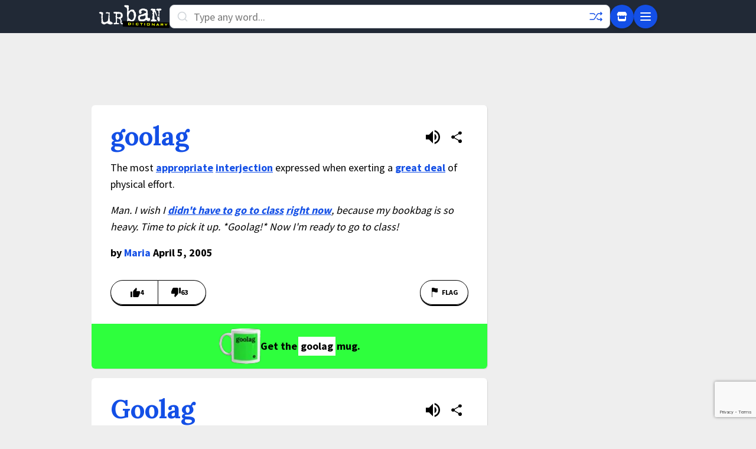

--- FILE ---
content_type: text/html; charset=utf-8
request_url: https://www.urbandictionary.com/define.php?term=goolag
body_size: 11247
content:
<!DOCTYPE html>
<html lang="en-US" prefix="og: http://ogp.me/ns#" xmlns="http://www.w3.org/1999/xhtml">
<!-- Need help? ⚡ help.urbandictionary.com -->
<head>
<!-- Google tag (gtag.js) -->
<script async src="https://www.googletagmanager.com/gtag/js?id=G-2JW7QZL7QX"></script>
<script>
  window.dataLayer = window.dataLayer || [];
  function gtag(){dataLayer.push(arguments);}
  gtag('js', new Date());

  gtag('config', 'G-2JW7QZL7QX');
</script>    <meta charset="UTF-8" />
    <meta content="width=device-width, initial-scale=1.0, user-scalable = no" name="viewport" />
    <!-- Preconnect to critical third-party domains for faster resource loading -->
    <link rel="preconnect" href="https://fonts.gstatic.com" crossorigin>
    <link rel="dns-prefetch" href="https://btlr.sharethrough.com">
    <link rel="dns-prefetch" href="https://fastlane.rubiconproject.com">
    <link rel="dns-prefetch" href="https://ib.adnxs.com">
<link href="//cdn.jsdelivr.net" rel="dns-prefetch" />
<link href="//api.urbandictionary.com" rel="dns-prefetch" />
<link rel="preconnect" href="https://fonts.googleapis.com">
<link rel="preconnect" href="https://fonts.gstatic.com" crossorigin>
<link href="https://fonts.googleapis.com/css2?family=Lora:wght@400;700&family=Source+Sans+Pro:wght@400;700&display=swap" rel="stylesheet">    <script data-sig>window.__VERSION__ = "85b31f6b";</script>
    <link href="https://www.urbandictionary.com/define.php?term=goolag" rel="canonical" />
    <meta property="og:url" content="https://www.urbandictionary.com/define.php?term=goolag" />
    <title>Urban Dictionary: goolag</title>
    <style data-sig>
        [data-x-cloak] { display: none !important; }
    </style>
    <link rel="stylesheet" href="/assets/style.59623f2b.css" />
<!-- Start cookieyes banner -->
<script id="cookieyes" type="text/javascript" src="https://cdn-cookieyes.com/client_data/ced78fbb9127e3b468b5411b/script.js"></script>
<!-- End cookieyes banner --><script>
// Minimal IAB USP API shim for CookieYes
(function() {
  window.__uspapi = function(command, _version, callback) {
    if (command === "getUSPData" && typeof callback === "function") {
      var cookies = document.cookie;
      var uspString = "1YNN";
      if (cookies.indexOf("cookieyes-consent=") !== -1 && cookies.indexOf("advertisement:no") !== -1) {
        uspString = "1YYN";
      }
      callback({
        version: 1,
        uspString: uspString,
        storageAllowed: uspString.charAt(2) !== "Y"
      }, true);
    }
  };
})();
</script>    <script type="module" src="/assets/app.f1408b49.js"></script>
    <!-- reCAPTCHA Enterprise -->
    <script src="https://www.google.com/recaptcha/enterprise.js?render=6Ld5tgYsAAAAAJbQ7kZJJ83v681QB5eCKA2rxyEP" async defer></script>
    <script async data-cookieyes="cookieyes-advertisement" src="/prebid.js"></script>
    <script data-cookieyes="cookieyes-advertisement">
        var myPropertyId = 'oUsMi2kpyL-PFddeRIkSo0U4u4E';
        window.confiant = window.confiant || {};
        window.confiant[myPropertyId] = window.confiant[myPropertyId] || {clientSettings: {}};
        var clientSettings = window.confiant[myPropertyId].clientSettings || (window.confiant[myPropertyId].clientSettings = {});
    </script>
    <script async data-cookieyes="cookieyes-advertisement"
        src="https://cdn.confiant-integrations.net/oUsMi2kpyL-PFddeRIkSo0U4u4E/gpt_and_prebid/config.js"></script>
    <script async data-cookieyes="cookieyes-advertisement"
        src="https://btloader.com/tag?o=5640981779054592&upapi=true"></script>
    <meta content="tTfJYA/1z33+pDLZl6+c3nJlskqmdg6OMrlffIADlfE=" name="verify-v1" />
    <link href="http://feeds.urbandictionary.com/UrbanWordOfTheDay" rel="alternate" title="Urban Word of the Day"
        type="application/rss+xml" />
    <link href="/apple-touch-icon.png" rel="apple-touch-icon" sizes="180x180" />
    <link href="/favicon-32x32.png" rel="icon" sizes="32x32" type="image/png" />
    <link href="/favicon-16x16.png" rel="icon" sizes="16x16" type="image/png" />
    <link href="/site.webmanifest" rel="manifest" />
    <link color="#1e2935" href="/safari-pinned-tab.svg" rel="mask-icon" />
    <meta content="#f2fd53" name="msapplication-TileColor" />
    <meta content="/mstile-144x144.png" name="msapplication-TileImage" />
    <meta name="theme-color" content="#eeeeee" />
    <meta name="theme-color" media="(prefers-color-scheme: dark)" content="#161a20" />
    <meta name="theme-color" media="(prefers-color-scheme: light)" content="#eeeeee" />
    <link href="/osd.xml" rel="search" title="Urban Dictionary Search" type="application/opensearchdescription+xml" />
    <meta property="fb:app_id" content="169142139769391" />
    <meta property="og:title" content="Urban Dictionary: goolag" />
    <meta name="twitter:title" content="Urban Dictionary: goolag" />
    <meta name="twitter:site" content="@urbandictionary" />
    <meta property="og:site_name" content="Urban Dictionary" />
    <meta name="description" content="goolag: The most appropriate interjection expressed when exerting a great deal of physical effort." />
    <meta property="og:description" content="goolag: The most appropriate interjection expressed when exerting a great deal of physical effort." />
    <meta name="twitter:description" content="goolag: The most appropriate interjection expressed when exerting a great deal of physical effort." />
    <meta property="og:image" content="https://udimg.com/v1/social/twitter.webp?word=goolag&amp;meaning=The+most+appropriate+interjection+expressed+when+exerting+a+great+deal+of+physical+effort.&amp;example=Man.++I+wish+I+didn%27t+have+to+go+to+class+right+now%2C+because+my+bookbag+is+so+heavy.++Time+to+pick+it+up.++%2AGoolag%21%2A++Now+I%27m+ready+to+go+to+class%21" />
    <meta name="twitter:image" content="https://udimg.com/v1/social/twitter.webp?word=goolag&amp;meaning=The+most+appropriate+interjection+expressed+when+exerting+a+great+deal+of+physical+effort.&amp;example=Man.++I+wish+I+didn%27t+have+to+go+to+class+right+now%2C+because+my+bookbag+is+so+heavy.++Time+to+pick+it+up.++%2AGoolag%21%2A++Now+I%27m+ready+to+go+to+class%21" />
    <meta name="twitter:card" content="summary_large_image" />
    <script type="application/ld+json">{"@context": "https://schema.org/", "@type": "WebSite", "name": "Urban Dictionary", "potentialAction": {"@type": "SearchAction", "query-input": "required name=search_term_string", "target": "https://www.urbandictionary.com/define.php?term={search_term_string}"}, "url": "https://www.urbandictionary.com/"}</script>
    <script type="application/ld+json">{"@context": "https://schema.org/", "@type": "WebPage", "datePublished": "2005-04-05", "description": "The most appropriate interjection expressed when exerting a great deal of physical effort.", "inLanguage": "en", "isPartOf": {"@type": "WebSite", "name": "Urban Dictionary", "url": "https://www.urbandictionary.com/"}, "mainEntity": {"@type": "DefinedTerm", "description": "The most appropriate interjection expressed when exerting a great deal of physical effort.", "inDefinedTermSet": {"@type": "DefinedTermSet", "name": "Urban Dictionary", "url": "https://www.urbandictionary.com/"}, "name": "goolag"}, "name": "Urban Dictionary: goolag", "url": "https://www.urbandictionary.com/define.php?term=goolag"}</script>
    <script type="application/ld+json">{"@context": "https://schema.org/", "@type": "Product", "brand": {"@type": "Brand", "name": "Urban Dictionary"}, "description": "Custom printed mug featuring the Urban Dictionary definition: The most appropriate interjection expressed when exerting a great deal of physical effort.", "image": "https://urbandictionary.store/image/mug/1166159", "name": "goolag Mug", "offers": {"@type": "Offer", "availability": "https://schema.org/InStock", "price": "32.95", "priceCurrency": "USD", "url": "https://urbandictionary.store/products/mug/goolag-1166159"}}</script>
</head>
<body class="font-sans text-lg bg-revell dark:bg-chocolate pb-48" data-api-root="https://api.urbandictionary.com/v0/"
    data-supabase-config="{&#34;anonKey&#34;: &#34;eyJhbGciOiJIUzI1NiIsInR5cCI6IkpXVCJ9.eyJpc3MiOiJzdXBhYmFzZSIsInJlZiI6InN1aGZ3c2xmY2dwcXFnY2JmdHpkIiwicm9sZSI6ImFub24iLCJpYXQiOjE3NjIzMDk5NzgsImV4cCI6MjA3Nzg4NTk3OH0.UjICpipqAGJK-uKcglRALD8rVHtcmT5xiSCTxDhnpWI&#34;, &#34;url&#34;: &#34;https://suhfwslfcgpqqgcbftzd.supabase.co&#34;}"
    data-recaptcha-site-key="6Ld5tgYsAAAAAJbQ7kZJJ83v681QB5eCKA2rxyEP"
data-vote-signature="9ef8c93e9f1886d0ae2c5d8fa88b787bd51ce1c9c5509aa30b12cd3174f37bbf"data-vote-defids="[1166159, 12974234, 16410392, 11997777, 11861230]"    data-x-data="bodyData($el)">
    <a href="#main-content" class="sr-only focus:not-sr-only focus:absolute focus:top-0 focus:left-0 focus:z-50 focus:p-4 focus:bg-chartreuse-yellow focus:text-black focus:font-bold">Skip to main content</a>
    <div id="ud-root">
<!-- Unified Header: Same for mobile and desktop -->
<header class="bg-yankees w-full z-40"
    data-x-data="{showMenu: false, active: false, results: [], term: ''}"
    data-x-bind="autocompleteBind"
    :class="{'overflow-hidden': showMenu || (active && results.length > 0)}"
    x-effect="$el.closest('body').classList.toggle('overflow-hidden', showMenu || (active && results.length > 0))">
    <div class="container mx-auto px-3 py-2 max-w-[970px]">
        <div class="flex items-center gap-3">
            <!-- Logo (smaller on mobile, larger on desktop) -->
            <a href="/" class="flex-shrink-0">
                <svg class="h-10 w-10 md:hidden"><use href="/assets/sprite.dc08a6d0.svg#roundlogo"/></svg>
                <svg class="hidden md:block" height="40" viewBox="0 0 949 310" width="120"><use href="/assets/sprite.dc08a6d0.svg#logo"/></svg>
            </a>

            <!-- Search (prominent, takes most space) -->
            <form accept-charset="UTF-8" action="/search.php" class="flex-1"
                method="post" spellcheck="false">
                <div class="relative">
                    <svg class="absolute left-3 top-2.5 text-iron dark:text-white" height="20" width="20">
                        <use href="/assets/sprite.dc08a6d0.svg#search"/></svg>
                    <input aria-label="Search" autocapitalize="off" autocomplete="off"
                        class="h-10 w-full py-2 rounded-lg placeholder-silver px-10 pr-10 bg-white dark:bg-chocolate dark:text-white border border-gray-300 dark:border-gray-600 focus:border-denim focus:outline-none"
                        data-x-bind="autocompleteInput" data-x-model="term" dir="auto"
                        name="term" placeholder="Type any word..." spellcheck="false" tabindex="0"
                        data-x-on:focus="showMenu = false"
                        data-x-on:input="showMenu = false">

                    <!-- Random button inside search -->
                    <a aria-label="Random word" href="/random.php"
                        class="absolute right-3 top-2 text-denim dark:text-fluorescent hover:text-limon-lime hover:rotate-180 transition-all duration-300">
                        <svg fill="none" height="24" width="24"><use href="/assets/sprite.dc08a6d0.svg#shuffle"/></svg>
                    </a>

                    <!-- Desktop autocomplete dropdown (inline below search) -->
                    <ul class="hidden md:block absolute top-full mt-1 w-full bg-white dark:bg-yankees border border-gray-300 dark:border-gray-600 rounded-lg shadow-xl max-h-80 overflow-y-auto"
                        data-x-cloak data-x-ref="results"
                        data-x-show="active && results.length > 0"
                        data-x-on:click.away="">
                        <template data-x-for="(result, index) in results">
                            <li>
                                <a class="block px-4 py-3 hover:bg-gray-100 dark:hover:bg-gray-800 hover:pl-5 border-b border-gray-200 dark:border-gray-700 transition-all"
                                    data-x-bind="autocompleteResult">
                                    <div class="flex items-baseline gap-2 overflow-hidden">
                                        <span class="font-bold text-black dark:text-white flex-shrink-0" data-x-text="result.term"></span>
                                        <span class="text-sm text-gray-600 dark:text-gray-400 truncate" data-x-text="result.preview"></span>
                                    </div>
                                </a>
                            </li>
                        </template>
                    </ul>
                </div>
            </form>

            <!-- Action buttons -->
            <div class="flex items-center gap-2">
                <!-- Store button -->
                <a aria-label="Store" href="https://urbandictionary.store?utm_source=urbandictionary&utm_medium=nav&utm_campaign=store_link&utm_content=icon"
                    class="flex items-center justify-center bg-denim rounded-full w-10 h-10 shadow-md text-white hover:text-limon-lime hover:bg-opacity-80 transition-all">
                    <svg height="20" width="20"><use href="/assets/sprite.dc08a6d0.svg#icon_3"/></svg>
                </a>

                <!-- Menu button (hamburger) -->
                <button aria-label="Menu" type="button"
                    data-x-on:click="showMenu = !showMenu; active = false"
                    class="flex items-center justify-center bg-denim rounded-full w-10 h-10 shadow-md text-white hover:text-limon-lime hover:bg-opacity-80 transition-all">
                    <svg class="w-6 h-6" data-x-show="!showMenu" fill="none" stroke="currentColor" viewBox="0 0 24 24">
                        <path stroke-linecap="round" stroke-linejoin="round" stroke-width="2" d="M4 6h16M4 12h16M4 18h16"/>
                    </svg>
                    <svg class="w-6 h-6" data-x-show="showMenu" data-x-cloak fill="none" stroke="currentColor" viewBox="0 0 24 24">
                        <path stroke-linecap="round" stroke-linejoin="round" stroke-width="2" d="M6 18L18 6M6 6l12 12"/>
                    </svg>
                </button>
            </div>
        </div>
    </div>

    <!-- Mobile Autocomplete Panel - Full width below navbar -->
    <ul class="md:hidden absolute top-[56px] left-0 w-full bg-white dark:bg-yankees shadow-2xl overflow-y-auto z-50 max-h-[calc(100vh-56px)]"
        data-x-cloak
        data-x-show="active && results.length > 0"
        data-x-ref="mobileResults">
        <template data-x-for="(result, index) in results">
            <li>
                <a class="block px-4 py-3 hover:bg-gray-100 dark:hover:bg-gray-800 border-b border-gray-200 dark:border-gray-700 transition-all"
                    data-x-bind="autocompleteResult">
                    <div class="flex items-baseline gap-2 overflow-hidden">
                        <span class="font-bold text-black dark:text-white flex-shrink-0" data-x-text="result.term"></span>
                        <span class="text-sm text-gray-600 dark:text-gray-400 truncate" data-x-text="result.preview"></span>
                    </div>
                </a>
            </li>
        </template>
    </ul>

    <!-- Flyout Menu (same for mobile and desktop) -->
    <div class="fixed top-14 left-0 w-full bg-persian-blue dark:bg-yankees shadow-2xl max-h-[calc(100vh-56px)] overflow-y-auto z-50"
        data-x-cloak
        data-x-show="showMenu"
        data-x-on:click.away="showMenu = false">
        <div class="container mx-auto px-6 md:px-8 py-6 max-w-[970px]">
            <div class="grid grid-cols-1 md:grid-cols-3 gap-8">
                <!-- Main Navigation -->
                <div class="flex flex-col justify-between">
                    <ul class="space-y-3">
                        <li><a class="block text-white hover:text-limon-lime hover:translate-x-1 py-1 transition-all text-lg" href="/">Home</a></li>
                        <li><a class="block text-white hover:text-limon-lime hover:translate-x-1 py-1 transition-all text-lg" href="/add.php">Add a Definition</a></li>
                        <li><a class="block text-white hover:text-limon-lime hover:translate-x-1 py-1 transition-all text-lg" href="https://urbandictionary.store?utm_source=urbandictionary&utm_medium=nav&utm_campaign=store_link&utm_content=mobile">UrbanDictionary.store</a></li>
                        <li><a class="block text-white hover:text-limon-lime hover:translate-x-1 py-1 transition-all text-lg" href="https://urbandictionary.blog/">Blog</a></li>
                        <li><a class="block text-white hover:text-limon-lime hover:translate-x-1 py-1 transition-all text-lg" href="https://urbandictionary.world/">World</a></li>
                        <li><a class="block text-white hover:text-limon-lime hover:translate-x-1 py-1 transition-all text-lg" href="https://urbandictionary.biz?utm_source=urbandictionary&utm_medium=nav&utm_campaign=advertise_link">Advertise</a></li>
                    </ul>
                    <div class="mt-8 pt-4 border-t border-white border-opacity-20">
                        <a class="block text-white hover:text-limon-lime hover:translate-x-1 py-1 transition-all text-lg" href="/users.php">User Settings</a>
                    </div>
                </div>

                <!-- Browse by Letter (only included once!) -->
                <div class="md:col-span-2">
                    <div class="grid grid-cols-7 md:grid-cols-9 gap-1 h-full">
                        <a href="/browse.php?character=A" class="bg-white bg-opacity-10 hover:bg-opacity-30 text-white hover:text-limon-lime flex items-center justify-center rounded transition-all font-bold text-lg min-h-[3rem]">A</a>
                        <a href="/browse.php?character=B" class="bg-white bg-opacity-10 hover:bg-opacity-30 text-white hover:text-limon-lime flex items-center justify-center rounded transition-all font-bold text-lg min-h-[3rem]">B</a>
                        <a href="/browse.php?character=C" class="bg-white bg-opacity-10 hover:bg-opacity-30 text-white hover:text-limon-lime flex items-center justify-center rounded transition-all font-bold text-lg min-h-[3rem]">C</a>
                        <a href="/browse.php?character=D" class="bg-white bg-opacity-10 hover:bg-opacity-30 text-white hover:text-limon-lime flex items-center justify-center rounded transition-all font-bold text-lg min-h-[3rem]">D</a>
                        <a href="/browse.php?character=E" class="bg-white bg-opacity-10 hover:bg-opacity-30 text-white hover:text-limon-lime flex items-center justify-center rounded transition-all font-bold text-lg min-h-[3rem]">E</a>
                        <a href="/browse.php?character=F" class="bg-white bg-opacity-10 hover:bg-opacity-30 text-white hover:text-limon-lime flex items-center justify-center rounded transition-all font-bold text-lg min-h-[3rem]">F</a>
                        <a href="/browse.php?character=G" class="bg-white bg-opacity-10 hover:bg-opacity-30 text-white hover:text-limon-lime flex items-center justify-center rounded transition-all font-bold text-lg min-h-[3rem]">G</a>
                        <a href="/browse.php?character=H" class="bg-white bg-opacity-10 hover:bg-opacity-30 text-white hover:text-limon-lime flex items-center justify-center rounded transition-all font-bold text-lg min-h-[3rem]">H</a>
                        <a href="/browse.php?character=I" class="bg-white bg-opacity-10 hover:bg-opacity-30 text-white hover:text-limon-lime flex items-center justify-center rounded transition-all font-bold text-lg min-h-[3rem]">I</a>
                        <a href="/browse.php?character=J" class="bg-white bg-opacity-10 hover:bg-opacity-30 text-white hover:text-limon-lime flex items-center justify-center rounded transition-all font-bold text-lg min-h-[3rem]">J</a>
                        <a href="/browse.php?character=K" class="bg-white bg-opacity-10 hover:bg-opacity-30 text-white hover:text-limon-lime flex items-center justify-center rounded transition-all font-bold text-lg min-h-[3rem]">K</a>
                        <a href="/browse.php?character=L" class="bg-white bg-opacity-10 hover:bg-opacity-30 text-white hover:text-limon-lime flex items-center justify-center rounded transition-all font-bold text-lg min-h-[3rem]">L</a>
                        <a href="/browse.php?character=M" class="bg-white bg-opacity-10 hover:bg-opacity-30 text-white hover:text-limon-lime flex items-center justify-center rounded transition-all font-bold text-lg min-h-[3rem]">M</a>
                        <a href="/browse.php?character=N" class="bg-white bg-opacity-10 hover:bg-opacity-30 text-white hover:text-limon-lime flex items-center justify-center rounded transition-all font-bold text-lg min-h-[3rem]">N</a>
                        <a href="/browse.php?character=O" class="bg-white bg-opacity-10 hover:bg-opacity-30 text-white hover:text-limon-lime flex items-center justify-center rounded transition-all font-bold text-lg min-h-[3rem]">O</a>
                        <a href="/browse.php?character=P" class="bg-white bg-opacity-10 hover:bg-opacity-30 text-white hover:text-limon-lime flex items-center justify-center rounded transition-all font-bold text-lg min-h-[3rem]">P</a>
                        <a href="/browse.php?character=Q" class="bg-white bg-opacity-10 hover:bg-opacity-30 text-white hover:text-limon-lime flex items-center justify-center rounded transition-all font-bold text-lg min-h-[3rem]">Q</a>
                        <a href="/browse.php?character=R" class="bg-white bg-opacity-10 hover:bg-opacity-30 text-white hover:text-limon-lime flex items-center justify-center rounded transition-all font-bold text-lg min-h-[3rem]">R</a>
                        <a href="/browse.php?character=S" class="bg-white bg-opacity-10 hover:bg-opacity-30 text-white hover:text-limon-lime flex items-center justify-center rounded transition-all font-bold text-lg min-h-[3rem]">S</a>
                        <a href="/browse.php?character=T" class="bg-white bg-opacity-10 hover:bg-opacity-30 text-white hover:text-limon-lime flex items-center justify-center rounded transition-all font-bold text-lg min-h-[3rem]">T</a>
                        <a href="/browse.php?character=U" class="bg-white bg-opacity-10 hover:bg-opacity-30 text-white hover:text-limon-lime flex items-center justify-center rounded transition-all font-bold text-lg min-h-[3rem]">U</a>
                        <a href="/browse.php?character=V" class="bg-white bg-opacity-10 hover:bg-opacity-30 text-white hover:text-limon-lime flex items-center justify-center rounded transition-all font-bold text-lg min-h-[3rem]">V</a>
                        <a href="/browse.php?character=W" class="bg-white bg-opacity-10 hover:bg-opacity-30 text-white hover:text-limon-lime flex items-center justify-center rounded transition-all font-bold text-lg min-h-[3rem]">W</a>
                        <a href="/browse.php?character=X" class="bg-white bg-opacity-10 hover:bg-opacity-30 text-white hover:text-limon-lime flex items-center justify-center rounded transition-all font-bold text-lg min-h-[3rem]">X</a>
                        <a href="/browse.php?character=Y" class="bg-white bg-opacity-10 hover:bg-opacity-30 text-white hover:text-limon-lime flex items-center justify-center rounded transition-all font-bold text-lg min-h-[3rem]">Y</a>
                        <a href="/browse.php?character=Z" class="bg-white bg-opacity-10 hover:bg-opacity-30 text-white hover:text-limon-lime flex items-center justify-center rounded transition-all font-bold text-lg min-h-[3rem]">Z</a>
                        <a href="/browse.php?character=*" class="bg-white bg-opacity-10 hover:bg-opacity-30 text-white hover:text-limon-lime flex items-center justify-center rounded transition-all font-bold text-lg min-h-[3rem]">#</a>
                    </div>
                </div>
            </div>
        </div>
    </div>
</header>        <!-- Main Content -->
        <div>
            <main id="main-content" class="px-3 md:px-0">
                <div class="container mx-auto py-4 max-w-[970px]">
                    <div class="flex items-center justify-center mb-4 overflow-hidden hidden h-[90px] leaderboard:block">
                        <div id="Leaderboard" class="ad-slot flex justify-center print:hidden w-full"></div>
                    </div>
                    <div class="flex items-center justify-center mb-4 overflow-hidden hidden h-[50px] mobile_leaderboard:block">
                        <div id="Mobile_Leaderboard" class="ad-slot flex justify-center print:hidden w-full"></div>
                    </div>
                    <div class="flex flex-col lg:flex-row mx-0 gap-4">
                        <section class="flex-1">
<div class="definition bg-white mb-4 shadow-light dark:bg-yankees dark:text-white rounded-md overflow-hidden"
    data-defid="1166159" data-word="goolag">
    <div class="p-5 md:p-8">
        <div class="mb-4 flex">
            <h1 class="flex-1"><a
                    class="word text-denim font-bold font-serif dark:text-fluorescent break-words hyphens-auto text-3xl md:text-[2.75rem] md:leading-10"
                    data-x-bind="definition" href="/define.php?term=goolag"
                    id="1166159">goolag</a></h1>
            <div class="flex items-center gap-1">
                <button
                        class="flex items-center text-black dark:text-white hover:text-limon-lime p-2 rounded-full hover:bg-gray-100 dark:hover:bg-gray-800"
                        data-x-bind="ttsButton"
                        data-tts-url="https://cdn.urbdic.com/audio/tts/9/0/907233-goolag.mp3?Expires=1770378832&amp;KeyName=urbdic-1001&amp;Signature=LPirzFAqB7j6fuDQclCa4wiGcdw="
                        aria-label="Listen to pronunciation of goolag"><svg class="h-6 w-6"><use href="/assets/sprite.dc08a6d0.svg#speaker"/></svg><span class="sr-only">Listen to pronunciation</span></button>
                <button
                        class="flex items-center text-black dark:text-white hover:text-limon-lime p-2 rounded-full hover:bg-gray-100 dark:hover:bg-gray-800"
                        data-x-bind="shareButton"
                        data-share-url="http://goolag.urbanup.com/1166159"
                        data-share-title="goolag - Urban Dictionary"><svg class="h-6 w-6"><use href="/assets/sprite.dc08a6d0.svg#share"/></svg><span class="sr-only">Share definition</span></button>
            </div>
        </div>
        <div class="break-words meaning mb-4">The most <a class="autolink" href="/define.php?term=appropriate">appropriate</a> <a class="autolink" href="/define.php?term=interjection">interjection</a> expressed when exerting a <a class="autolink" href="/define.php?term=great%20deal">great deal</a> of physical effort.</div>
        <div class="break-words example italic mb-4">Man.  I wish I <a class="autolink" href="/define.php?term=didn%27t%20have%20to">didn&#39;t have to</a> <a class="autolink" href="/define.php?term=go%20to%20class">go to class</a> <a class="autolink" href="/define.php?term=right%20now">right now</a>, because my bookbag is so heavy.  Time to pick it up.  *Goolag!*  Now I&#39;m ready to go to class!</div>
        <div class="contributor font-bold">by <a
                class="text-denim dark:text-fluorescent hover:text-limon-lime"
                href="/author.php?author=Maria">Maria</a> April 5, 2005</div>
        <div class="mt-5 md:mt-8 flex justify-between" data-x-data="voteData()" data-defid="1166159">
            <!-- Loading placeholder: simple empty shells -->
            <div class="flex items-center opacity-30" data-x-show="!isLoaded">
                <div class="relative flex items-center gap-2 border shadow-sharp border-black dark:border-white p-3 pr-2 pl-4 rounded-tl-3xl rounded-bl-3xl justify-center min-w-[9ch] h-[42px]"></div><div class="relative flex items-center gap-2 border shadow-sharp border-black dark:border-white border-l-0 p-3 pl-2 pr-4 rounded-tr-3xl rounded-br-3xl justify-center min-w-[9ch] h-[42px]"></div>
            </div>
            <!-- Real vote buttons: show when loaded -->
            <div class="flex items-center" data-x-show="isLoaded" data-x-cloak><button
                    aria-label="Vote up this definition of goolag"
                    class="relative flex items-center gap-2 border shadow-sharp border-black dark:border-white p-3 pr-2 pl-4 rounded-tl-3xl rounded-bl-3xl hover:bg-limon-lime dark:hover:bg-fluorescent active:translate-y-0 5 justify-center min-w-[9ch] h-[42px]"
                    data-x-on:click="clickUp"
                    data-x-bind:class="upClass"
                    type="button"><svg height="16" width="16"><use href="/assets/sprite.dc08a6d0.svg#thumbsup"/></svg><span class="text-xs font-bold uppercase" data-x-text="upCount"></span></button><button
                    aria-label="Vote down this definition of goolag"
                    class="relative flex items-center gap-2 border shadow-sharp border-black dark:border-white border-l-0 p-3 pl-2 pr-4 rounded-tr-3xl rounded-br-3xl hover:bg-limon-lime dark:hover:bg-fluorescent active:translate-y-0 5 justify-center min-w-[9ch] h-[42px]"
                    data-x-on:click="clickDown"
                    data-x-bind:class="downClass"
                    type="button"><svg height="16" width="16"><use href="/assets/sprite.dc08a6d0.svg#thumbsdown"/></svg><span class="text-xs font-bold uppercase" data-x-text="downCount"></span></button></div><a
                aria-label="Flag this definition of goolag"
                class="flex items-center border shadow-sharp border-black dark:border-white p-3 pl-4 pr-4 rounded-3xl hover:bg-limon-lime dark:hover:bg-fluorescent active:translate-y-0 5 h-[42px]"
                href="/remove.form.php?reconsider%5Bdefid_to_remove%5D=1166159"><svg height="16" width="16"><use href="/assets/sprite.dc08a6d0.svg#flag"/></svg><span class="text-xs font-bold uppercase ml-1">Flag</span></a>
        </div>
    </div>    <a
        class="flex items-center justify-center gap-2 mug-ad py-2 px-5 md:px-8 font-bold text-center break-all print:hidden bg-[#2EFF3D] text-black"
        href="https://urbandictionary.store/products/mug?defid=1166159&utm_source=urbandictionary&utm_medium=definition&utm_campaign=mug_ads&utm_content=position_1"><img src="https://udimg.com/v1/preview/mug/front.webp?bg=2EFF3D&fg=000000&fill=FF00FF&logo-variant=dark&word=goolag&size=xxs" alt="mug" loading="lazy" style="width: 70px; height: 60px;"><span>Get the </span><span
            class="px-1 py-0.5 mx-0.5 bg-white text-black">goolag</span><span> mug.</span></a></div><div class="definition bg-white mb-4 shadow-light dark:bg-yankees dark:text-white rounded-md overflow-hidden"
    data-defid="12974234" data-word="Goolag">
    <div class="p-5 md:p-8">
        <div class="mb-4 flex">
            <h2 class="flex-1"><a
                    class="word text-denim font-bold font-serif dark:text-fluorescent break-words hyphens-auto text-3xl md:text-[2.75rem] md:leading-10"
                    data-x-bind="definition" href="/define.php?term=Goolag"
                    id="12974234">Goolag</a></h2>
            <div class="flex items-center gap-1">
                <button
                        class="flex items-center text-black dark:text-white hover:text-limon-lime p-2 rounded-full hover:bg-gray-100 dark:hover:bg-gray-800"
                        data-x-bind="ttsButton"
                        data-tts-url="https://cdn.urbdic.com/audio/tts/9/0/907233-goolag.mp3?Expires=1770378832&amp;KeyName=urbdic-1001&amp;Signature=LPirzFAqB7j6fuDQclCa4wiGcdw="
                        aria-label="Listen to pronunciation of Goolag"><svg class="h-6 w-6"><use href="/assets/sprite.dc08a6d0.svg#speaker"/></svg><span class="sr-only">Listen to pronunciation</span></button>
                <button
                        class="flex items-center text-black dark:text-white hover:text-limon-lime p-2 rounded-full hover:bg-gray-100 dark:hover:bg-gray-800"
                        data-x-bind="shareButton"
                        data-share-url="http://goolag.urbanup.com/12974234"
                        data-share-title="Goolag - Urban Dictionary"><svg class="h-6 w-6"><use href="/assets/sprite.dc08a6d0.svg#share"/></svg><span class="sr-only">Share definition</span></button>
            </div>
        </div>
        <div class="break-words meaning mb-4">A mock term of <a class="autolink" href="/define.php?term=the%20company">the company</a> <a class="autolink" href="/define.php?term=google%20that">google that</a> is a <a class="autolink" href="/define.php?term=derivative">derivative</a> of gulag. It is often being used to describe google&#39;s censorship on their platforms such as YouTube and their other services. Censorship on google goes far as altering search results on google and banning certain links that don&#39;t fit their political narrative</div>
        <div class="break-words example italic mb-4">Guy 1: Google just <a class="autolink" href="/define.php?term=censored">censored</a> a link to some image-board<br>Guy 2: Google should <a class="autolink" href="/define.php?term=just%20go">just go</a> ahead <a class="autolink" href="/define.php?term=and%20change">and change</a> their name to goolag</div>
        <div class="contributor font-bold">by <a
                class="text-denim dark:text-fluorescent hover:text-limon-lime"
                href="/author.php?author=dankm3m3rzz">dankm3m3rzz</a> June 12, 2018</div>
        <div class="mt-5 md:mt-8 flex justify-between" data-x-data="voteData()" data-defid="12974234">
            <!-- Loading placeholder: simple empty shells -->
            <div class="flex items-center opacity-30" data-x-show="!isLoaded">
                <div class="relative flex items-center gap-2 border shadow-sharp border-black dark:border-white p-3 pr-2 pl-4 rounded-tl-3xl rounded-bl-3xl justify-center min-w-[9ch] h-[42px]"></div><div class="relative flex items-center gap-2 border shadow-sharp border-black dark:border-white border-l-0 p-3 pl-2 pr-4 rounded-tr-3xl rounded-br-3xl justify-center min-w-[9ch] h-[42px]"></div>
            </div>
            <!-- Real vote buttons: show when loaded -->
            <div class="flex items-center" data-x-show="isLoaded" data-x-cloak><button
                    aria-label="Vote up this definition of Goolag"
                    class="relative flex items-center gap-2 border shadow-sharp border-black dark:border-white p-3 pr-2 pl-4 rounded-tl-3xl rounded-bl-3xl hover:bg-limon-lime dark:hover:bg-fluorescent active:translate-y-0 5 justify-center min-w-[9ch] h-[42px]"
                    data-x-on:click="clickUp"
                    data-x-bind:class="upClass"
                    type="button"><svg height="16" width="16"><use href="/assets/sprite.dc08a6d0.svg#thumbsup"/></svg><span class="text-xs font-bold uppercase" data-x-text="upCount"></span></button><button
                    aria-label="Vote down this definition of Goolag"
                    class="relative flex items-center gap-2 border shadow-sharp border-black dark:border-white border-l-0 p-3 pl-2 pr-4 rounded-tr-3xl rounded-br-3xl hover:bg-limon-lime dark:hover:bg-fluorescent active:translate-y-0 5 justify-center min-w-[9ch] h-[42px]"
                    data-x-on:click="clickDown"
                    data-x-bind:class="downClass"
                    type="button"><svg height="16" width="16"><use href="/assets/sprite.dc08a6d0.svg#thumbsdown"/></svg><span class="text-xs font-bold uppercase" data-x-text="downCount"></span></button></div><a
                aria-label="Flag this definition of Goolag"
                class="flex items-center border shadow-sharp border-black dark:border-white p-3 pl-4 pr-4 rounded-3xl hover:bg-limon-lime dark:hover:bg-fluorescent active:translate-y-0 5 h-[42px]"
                href="/remove.form.php?reconsider%5Bdefid_to_remove%5D=12974234"><svg height="16" width="16"><use href="/assets/sprite.dc08a6d0.svg#flag"/></svg><span class="text-xs font-bold uppercase ml-1">Flag</span></a>
        </div>
    </div>    <a
        class="flex items-center justify-center gap-2 mug-ad py-2 px-5 md:px-8 font-bold text-center break-all print:hidden bg-[#FC66FB] text-black"
        href="https://urbandictionary.store/products/mug?defid=12974234&utm_source=urbandictionary&utm_medium=definition&utm_campaign=mug_ads&utm_content=position_2"><img src="https://udimg.com/v1/preview/mug/front.webp?bg=FC66FB&fg=000000&fill=FF00FF&logo-variant=dark&word=Goolag&size=xxs" alt="mug" loading="lazy" style="width: 70px; height: 60px;"><span>Get the </span><span
            class="px-1 py-0.5 mx-0.5 bg-white text-black">Goolag</span><span> mug.</span></a></div><div aria-hidden="true" class="ad-panel mb-4 p-5 bg-white dark:bg-yankees shadow-light rounded-md">
    <div id="Medium_Rectangle_1" class="ad-slot flex justify-center print:hidden w-full" style="min-height: 250px;"></div>
</div><div class="definition bg-white mb-4 shadow-light dark:bg-yankees dark:text-white rounded-md overflow-hidden"
    data-defid="16410392" data-word="Goolag">
    <div class="p-5 md:p-8">
        <div class="mb-4 flex">
            <h2 class="flex-1"><a
                    class="word text-denim font-bold font-serif dark:text-fluorescent break-words hyphens-auto text-3xl md:text-[2.75rem] md:leading-10"
                    data-x-bind="definition" href="/define.php?term=Goolag"
                    id="16410392">Goolag</a></h2>
            <div class="flex items-center gap-1">
                <button
                        class="flex items-center text-black dark:text-white hover:text-limon-lime p-2 rounded-full hover:bg-gray-100 dark:hover:bg-gray-800"
                        data-x-bind="ttsButton"
                        data-tts-url="https://cdn.urbdic.com/audio/tts/9/0/907233-goolag.mp3?Expires=1770378832&amp;KeyName=urbdic-1001&amp;Signature=LPirzFAqB7j6fuDQclCa4wiGcdw="
                        aria-label="Listen to pronunciation of Goolag"><svg class="h-6 w-6"><use href="/assets/sprite.dc08a6d0.svg#speaker"/></svg><span class="sr-only">Listen to pronunciation</span></button>
                <button
                        class="flex items-center text-black dark:text-white hover:text-limon-lime p-2 rounded-full hover:bg-gray-100 dark:hover:bg-gray-800"
                        data-x-bind="shareButton"
                        data-share-url="http://goolag.urbanup.com/16410392"
                        data-share-title="Goolag - Urban Dictionary"><svg class="h-6 w-6"><use href="/assets/sprite.dc08a6d0.svg#share"/></svg><span class="sr-only">Share definition</span></button>
            </div>
        </div>
        <div class="break-words meaning mb-4"><a class="autolink" href="/define.php?term=The%20place">The place</a> where kids at <a class="autolink" href="/define.php?term=Nickelodeon">Nickelodeon</a> theme parks go when they&#39;ve been naughty. Kids are sent to do manual labour, which in turn keeps the park running. When a <a class="autolink" href="/define.php?term=prisoner">prisoner</a> doesn&#39;t do their work on time, they&#39;re sprayed with goo until they start to work faster.</div>
        <div class="break-words example italic mb-4">&#34;Jimmy&#39;s been a <a class="autolink" href="/define.php?term=bad%20boy">bad boy</a>, <a class="autolink" href="/define.php?term=send">send</a> him <a class="autolink" href="/define.php?term=to%20the">to the</a> Goolag&#34;</div>
        <div class="contributor font-bold">by <a
                class="text-denim dark:text-fluorescent hover:text-limon-lime"
                href="/author.php?author=washmybigjohn">washmybigjohn</a> November 3, 2021</div>
        <div class="mt-5 md:mt-8 flex justify-between" data-x-data="voteData()" data-defid="16410392">
            <!-- Loading placeholder: simple empty shells -->
            <div class="flex items-center opacity-30" data-x-show="!isLoaded">
                <div class="relative flex items-center gap-2 border shadow-sharp border-black dark:border-white p-3 pr-2 pl-4 rounded-tl-3xl rounded-bl-3xl justify-center min-w-[9ch] h-[42px]"></div><div class="relative flex items-center gap-2 border shadow-sharp border-black dark:border-white border-l-0 p-3 pl-2 pr-4 rounded-tr-3xl rounded-br-3xl justify-center min-w-[9ch] h-[42px]"></div>
            </div>
            <!-- Real vote buttons: show when loaded -->
            <div class="flex items-center" data-x-show="isLoaded" data-x-cloak><button
                    aria-label="Vote up this definition of Goolag"
                    class="relative flex items-center gap-2 border shadow-sharp border-black dark:border-white p-3 pr-2 pl-4 rounded-tl-3xl rounded-bl-3xl hover:bg-limon-lime dark:hover:bg-fluorescent active:translate-y-0 5 justify-center min-w-[9ch] h-[42px]"
                    data-x-on:click="clickUp"
                    data-x-bind:class="upClass"
                    type="button"><svg height="16" width="16"><use href="/assets/sprite.dc08a6d0.svg#thumbsup"/></svg><span class="text-xs font-bold uppercase" data-x-text="upCount"></span></button><button
                    aria-label="Vote down this definition of Goolag"
                    class="relative flex items-center gap-2 border shadow-sharp border-black dark:border-white border-l-0 p-3 pl-2 pr-4 rounded-tr-3xl rounded-br-3xl hover:bg-limon-lime dark:hover:bg-fluorescent active:translate-y-0 5 justify-center min-w-[9ch] h-[42px]"
                    data-x-on:click="clickDown"
                    data-x-bind:class="downClass"
                    type="button"><svg height="16" width="16"><use href="/assets/sprite.dc08a6d0.svg#thumbsdown"/></svg><span class="text-xs font-bold uppercase" data-x-text="downCount"></span></button></div><a
                aria-label="Flag this definition of Goolag"
                class="flex items-center border shadow-sharp border-black dark:border-white p-3 pl-4 pr-4 rounded-3xl hover:bg-limon-lime dark:hover:bg-fluorescent active:translate-y-0 5 h-[42px]"
                href="/remove.form.php?reconsider%5Bdefid_to_remove%5D=16410392"><svg height="16" width="16"><use href="/assets/sprite.dc08a6d0.svg#flag"/></svg><span class="text-xs font-bold uppercase ml-1">Flag</span></a>
        </div>
    </div>    <a
        class="flex items-center justify-center gap-2 mug-ad py-2 px-5 md:px-8 font-bold text-center break-all print:hidden bg-[#000000] text-white"
        href="https://urbandictionary.store/products/mug?defid=16410392&utm_source=urbandictionary&utm_medium=definition&utm_campaign=mug_ads&utm_content=position_3"><img src="https://udimg.com/v1/preview/mug/front.webp?bg=000000&fg=FFFFFF&fill=FF00FF&logo-variant=dark&word=Goolag&size=xxs" alt="mug" loading="lazy" style="width: 70px; height: 60px;"><span>Get the </span><span
            class="px-1 py-0.5 mx-0.5 bg-white text-black">Goolag</span><span> mug.</span></a></div><div class="definition bg-white mb-4 shadow-light dark:bg-yankees dark:text-white rounded-md overflow-hidden"
    data-defid="11997777" data-word="Goolag">
    <div class="p-5 md:p-8">
        <div class="mb-4 flex">
            <h2 class="flex-1"><a
                    class="word text-denim font-bold font-serif dark:text-fluorescent break-words hyphens-auto text-3xl md:text-[2.75rem] md:leading-10"
                    data-x-bind="definition" href="/define.php?term=Goolag"
                    id="11997777">Goolag</a></h2>
            <div class="flex items-center gap-1">
                <button
                        class="flex items-center text-black dark:text-white hover:text-limon-lime p-2 rounded-full hover:bg-gray-100 dark:hover:bg-gray-800"
                        data-x-bind="ttsButton"
                        data-tts-url="https://cdn.urbdic.com/audio/tts/9/0/907233-goolag.mp3?Expires=1770378832&amp;KeyName=urbdic-1001&amp;Signature=LPirzFAqB7j6fuDQclCa4wiGcdw="
                        aria-label="Listen to pronunciation of Goolag"><svg class="h-6 w-6"><use href="/assets/sprite.dc08a6d0.svg#speaker"/></svg><span class="sr-only">Listen to pronunciation</span></button>
                <button
                        class="flex items-center text-black dark:text-white hover:text-limon-lime p-2 rounded-full hover:bg-gray-100 dark:hover:bg-gray-800"
                        data-x-bind="shareButton"
                        data-share-url="http://goolag.urbanup.com/11997777"
                        data-share-title="Goolag - Urban Dictionary"><svg class="h-6 w-6"><use href="/assets/sprite.dc08a6d0.svg#share"/></svg><span class="sr-only">Share definition</span></button>
            </div>
        </div>
        <div class="break-words meaning mb-4"><a class="autolink" href="/define.php?term=Alternative">Alternative</a> spelling/name for Google, a play on words that means to suggest the <a class="autolink" href="/define.php?term=Silicon%20Valley">Silicon Valley</a> search company is something like the infamous Soviet camps where prisoners were worked and starved to death as part of one of the 20th century’s worst <a class="autolink" href="/define.php?term=genocides">genocides</a>.</div>
        <div class="break-words example italic mb-4">Goolag is an <a class="autolink" href="/define.php?term=ideological">ideological</a> <a class="autolink" href="/define.php?term=echo%20chamber">echo chamber</a>!</div>
        <div class="contributor font-bold">by <a
                class="text-denim dark:text-fluorescent hover:text-limon-lime"
                href="/author.php?author=ditchgoolag">ditchgoolag</a> September 26, 2017</div>
        <div class="mt-5 md:mt-8 flex justify-between" data-x-data="voteData()" data-defid="11997777">
            <!-- Loading placeholder: simple empty shells -->
            <div class="flex items-center opacity-30" data-x-show="!isLoaded">
                <div class="relative flex items-center gap-2 border shadow-sharp border-black dark:border-white p-3 pr-2 pl-4 rounded-tl-3xl rounded-bl-3xl justify-center min-w-[9ch] h-[42px]"></div><div class="relative flex items-center gap-2 border shadow-sharp border-black dark:border-white border-l-0 p-3 pl-2 pr-4 rounded-tr-3xl rounded-br-3xl justify-center min-w-[9ch] h-[42px]"></div>
            </div>
            <!-- Real vote buttons: show when loaded -->
            <div class="flex items-center" data-x-show="isLoaded" data-x-cloak><button
                    aria-label="Vote up this definition of Goolag"
                    class="relative flex items-center gap-2 border shadow-sharp border-black dark:border-white p-3 pr-2 pl-4 rounded-tl-3xl rounded-bl-3xl hover:bg-limon-lime dark:hover:bg-fluorescent active:translate-y-0 5 justify-center min-w-[9ch] h-[42px]"
                    data-x-on:click="clickUp"
                    data-x-bind:class="upClass"
                    type="button"><svg height="16" width="16"><use href="/assets/sprite.dc08a6d0.svg#thumbsup"/></svg><span class="text-xs font-bold uppercase" data-x-text="upCount"></span></button><button
                    aria-label="Vote down this definition of Goolag"
                    class="relative flex items-center gap-2 border shadow-sharp border-black dark:border-white border-l-0 p-3 pl-2 pr-4 rounded-tr-3xl rounded-br-3xl hover:bg-limon-lime dark:hover:bg-fluorescent active:translate-y-0 5 justify-center min-w-[9ch] h-[42px]"
                    data-x-on:click="clickDown"
                    data-x-bind:class="downClass"
                    type="button"><svg height="16" width="16"><use href="/assets/sprite.dc08a6d0.svg#thumbsdown"/></svg><span class="text-xs font-bold uppercase" data-x-text="downCount"></span></button></div><a
                aria-label="Flag this definition of Goolag"
                class="flex items-center border shadow-sharp border-black dark:border-white p-3 pl-4 pr-4 rounded-3xl hover:bg-limon-lime dark:hover:bg-fluorescent active:translate-y-0 5 h-[42px]"
                href="/remove.form.php?reconsider%5Bdefid_to_remove%5D=11997777"><svg height="16" width="16"><use href="/assets/sprite.dc08a6d0.svg#flag"/></svg><span class="text-xs font-bold uppercase ml-1">Flag</span></a>
        </div>
    </div>    <a
        class="flex items-center justify-center gap-2 mug-ad py-2 px-5 md:px-8 font-bold text-center break-all print:hidden bg-[#F82418] text-white"
        href="https://urbandictionary.store/products/mug?defid=11997777&utm_source=urbandictionary&utm_medium=definition&utm_campaign=mug_ads&utm_content=position_4"><img src="https://udimg.com/v1/preview/mug/front.webp?bg=F82418&fg=FFFFFF&fill=FF00FF&logo-variant=dark&word=Goolag&size=xxs" alt="mug" loading="lazy" style="width: 70px; height: 60px;"><span>Get the </span><span
            class="px-1 py-0.5 mx-0.5 bg-white text-[#F82418]">Goolag</span><span> mug.</span></a></div><div aria-hidden="true" class="ad-panel mb-4 p-5 bg-white dark:bg-yankees shadow-light rounded-md">
    <div id="Medium_Rectangle_2" class="ad-slot flex justify-center print:hidden w-full" style="min-height: 250px;"></div>
</div><div class="definition bg-white mb-4 shadow-light dark:bg-yankees dark:text-white rounded-md overflow-hidden"
    data-defid="11861230" data-word="Goolag">
    <div class="p-5 md:p-8">
        <div class="mb-4 flex">
            <h2 class="flex-1"><a
                    class="word text-denim font-bold font-serif dark:text-fluorescent break-words hyphens-auto text-3xl md:text-[2.75rem] md:leading-10"
                    data-x-bind="definition" href="/define.php?term=Goolag"
                    id="11861230">Goolag</a></h2>
            <div class="flex items-center gap-1">
                <button
                        class="flex items-center text-black dark:text-white hover:text-limon-lime p-2 rounded-full hover:bg-gray-100 dark:hover:bg-gray-800"
                        data-x-bind="ttsButton"
                        data-tts-url="https://cdn.urbdic.com/audio/tts/9/0/907233-goolag.mp3?Expires=1770378832&amp;KeyName=urbdic-1001&amp;Signature=LPirzFAqB7j6fuDQclCa4wiGcdw="
                        aria-label="Listen to pronunciation of Goolag"><svg class="h-6 w-6"><use href="/assets/sprite.dc08a6d0.svg#speaker"/></svg><span class="sr-only">Listen to pronunciation</span></button>
                <button
                        class="flex items-center text-black dark:text-white hover:text-limon-lime p-2 rounded-full hover:bg-gray-100 dark:hover:bg-gray-800"
                        data-x-bind="shareButton"
                        data-share-url="http://goolag.urbanup.com/11861230"
                        data-share-title="Goolag - Urban Dictionary"><svg class="h-6 w-6"><use href="/assets/sprite.dc08a6d0.svg#share"/></svg><span class="sr-only">Share definition</span></button>
            </div>
        </div>
        <div class="break-words meaning mb-4">A pejorative term for Google because of their tightening <a class="autolink" href="/define.php?term=censorship">censorship</a> and search result manipulations, as well as their internal company policy which pretends to support <a class="autolink" href="/define.php?term=free%20speech">free speech</a> but actually fires <a class="autolink" href="/define.php?term=employees">employees</a> that have deviating opinions.<br><br>&#39;Goolag&#39; is a reference to &#39;Gulag&#39;, which is a term for labor camps of the former Soviet Union in which many people were detained that had dared to criticize the system.</div>
        <div class="break-words example italic mb-4">#1: Did you hear the news? Google really fired this poor guy because of suggesting to have more <a class="autolink" href="/define.php?term=ideological">ideological</a> <a class="autolink" href="/define.php?term=diversity">diversity</a> in <a class="autolink" href="/define.php?term=the%20company">the company</a>.<br><br>#2: WTF?? Google is turning more and more into Goolag.</div>
        <div class="contributor font-bold">by <a
                class="text-denim dark:text-fluorescent hover:text-limon-lime"
                href="/author.php?author=_red_pilled_">_red_pilled_</a> August 9, 2017</div>
        <div class="mt-5 md:mt-8 flex justify-between" data-x-data="voteData()" data-defid="11861230">
            <!-- Loading placeholder: simple empty shells -->
            <div class="flex items-center opacity-30" data-x-show="!isLoaded">
                <div class="relative flex items-center gap-2 border shadow-sharp border-black dark:border-white p-3 pr-2 pl-4 rounded-tl-3xl rounded-bl-3xl justify-center min-w-[9ch] h-[42px]"></div><div class="relative flex items-center gap-2 border shadow-sharp border-black dark:border-white border-l-0 p-3 pl-2 pr-4 rounded-tr-3xl rounded-br-3xl justify-center min-w-[9ch] h-[42px]"></div>
            </div>
            <!-- Real vote buttons: show when loaded -->
            <div class="flex items-center" data-x-show="isLoaded" data-x-cloak><button
                    aria-label="Vote up this definition of Goolag"
                    class="relative flex items-center gap-2 border shadow-sharp border-black dark:border-white p-3 pr-2 pl-4 rounded-tl-3xl rounded-bl-3xl hover:bg-limon-lime dark:hover:bg-fluorescent active:translate-y-0 5 justify-center min-w-[9ch] h-[42px]"
                    data-x-on:click="clickUp"
                    data-x-bind:class="upClass"
                    type="button"><svg height="16" width="16"><use href="/assets/sprite.dc08a6d0.svg#thumbsup"/></svg><span class="text-xs font-bold uppercase" data-x-text="upCount"></span></button><button
                    aria-label="Vote down this definition of Goolag"
                    class="relative flex items-center gap-2 border shadow-sharp border-black dark:border-white border-l-0 p-3 pl-2 pr-4 rounded-tr-3xl rounded-br-3xl hover:bg-limon-lime dark:hover:bg-fluorescent active:translate-y-0 5 justify-center min-w-[9ch] h-[42px]"
                    data-x-on:click="clickDown"
                    data-x-bind:class="downClass"
                    type="button"><svg height="16" width="16"><use href="/assets/sprite.dc08a6d0.svg#thumbsdown"/></svg><span class="text-xs font-bold uppercase" data-x-text="downCount"></span></button></div><a
                aria-label="Flag this definition of Goolag"
                class="flex items-center border shadow-sharp border-black dark:border-white p-3 pl-4 pr-4 rounded-3xl hover:bg-limon-lime dark:hover:bg-fluorescent active:translate-y-0 5 h-[42px]"
                href="/remove.form.php?reconsider%5Bdefid_to_remove%5D=11861230"><svg height="16" width="16"><use href="/assets/sprite.dc08a6d0.svg#flag"/></svg><span class="text-xs font-bold uppercase ml-1">Flag</span></a>
        </div>
    </div>    <a
        class="flex items-center justify-center gap-2 mug-ad py-2 px-5 md:px-8 font-bold text-center break-all print:hidden bg-[#5AAD52] text-white"
        href="https://urbandictionary.store/products/mug?defid=11861230&utm_source=urbandictionary&utm_medium=definition&utm_campaign=mug_ads&utm_content=position_5"><img src="https://udimg.com/v1/preview/mug/front.webp?bg=5AAD52&fg=FFFFFF&fill=FF00FF&logo-variant=dark&word=Goolag&size=xxs" alt="mug" loading="lazy" style="width: 70px; height: 60px;"><span>Get the </span><span
            class="px-1 py-0.5 mx-0.5 bg-white text-[#5AAD52]">Goolag</span><span> mug.</span></a></div>
<div class="flex items-center justify-center py-2 print:hidden"><a
        class="bg-denim dark:bg-yankees text-white font-bold py-4 px-8 rounded-full hover:text-limon-lime dark:hover:bg-fluorescent dark:hover:text-black focus:outline-none active:translate-y-0.5 transition-all border-2 border-denim dark:border-fluorescent/50"
        href="/random.php">More random definitions</a></div>
                        </section>
                        <aside class="lg:w-[300px]">
                            <div class="static top-0 md:sticky">
                                <div class="w-[300px] h-[600px] mb-4 hidden lg:flex items-center justify-center overflow-hidden">
                                    <div id="Half_Page" class="ad-slot flex justify-center print:hidden"></div>
                                </div>
                                <div class="text-sm text-center text-light-charcoal mt-3 px-1 lg:mt-0 lg:px-0">
                                    <div class="mb-1">© 1999-2025 Urban Dictionary ®</div>
                                    <ul>
<li class="inline after:content-['_'] after:bg-circle after:[word-spacing:1em] after:bg-no-repeat"><a class="whitespace-nowrap" href="https://urbandictionary.biz/">ads</a></li><li class="inline after:content-['_'] after:bg-circle after:[word-spacing:1em] after:bg-no-repeat"><a class="whitespace-nowrap" href="http://help.urbandictionary.com/">help</a></li><li class="inline after:content-['_'] after:bg-circle after:[word-spacing:1em] after:bg-no-repeat"><a class="whitespace-nowrap" href="http://about.urbandictionary.com/privacy">privacy</a></li><li class="inline after:content-['_'] after:bg-circle after:[word-spacing:1em] after:bg-no-repeat"><a class="whitespace-nowrap" href="http://about.urbandictionary.com/tos">terms of service</a></li><li class="inline after:content-['_'] after:bg-circle after:[word-spacing:1em] after:bg-no-repeat"><a class="whitespace-nowrap" href="http://about.urbandictionary.com/dmca">dmca</a></li><li class="inline after:content-['_'] after:bg-circle after:[word-spacing:1em] after:bg-no-repeat"><a class="whitespace-nowrap" href="https://help.urbandictionary.com/article/38-accessibility">accessibility statement</a></li><li class="inline after:content-['_'] after:bg-circle after:[word-spacing:1em] after:bg-no-repeat"><a class="whitespace-nowrap" href="https://urbandictionary.wufoo.com/forms/bug-report-form/">report a bug</a></li><li class="inline after:content-['_'] after:bg-circle after:[word-spacing:1em] after:bg-no-repeat"><a class="whitespace-nowrap" href="http://about.urbandictionary.com/privacy">information collection notice</a></li><li class="inline after:content-['_'] after:bg-circle after:[word-spacing:1em] after:bg-no-repeat"><a class="whitespace-nowrap" href="http://urbandictionary.fyi/">system status</a></li><li class="inline after:content-['_'] after:bg-circle after:[word-spacing:1em] after:bg-no-repeat"><a class="whitespace-nowrap" href="https://urbandictionary.wufoo.com/forms/data-subject-request-form/">data subject access request</a></li></ul>
                                </div>
                            </div>
                        </aside>
                    </div>
                </div>
            </main>
        </div>
    </div>

<!-- Share Modal -->
<div data-x-data="shareModal()" data-x-init="init()"
     data-x-show="showModal"
     data-x-cloak
     data-x-on:keydown.escape.window="close()"
     data-x-transition:enter="transition ease-out duration-300"
     data-x-transition:enter-start="opacity-0"
     data-x-transition:enter-end="opacity-100"
     data-x-transition:leave="transition ease-in duration-200"
     data-x-transition:leave-start="opacity-100"
     data-x-transition:leave-end="opacity-0"
     class="fixed inset-0 bg-black bg-opacity-50 z-50 flex items-center justify-center p-4"
     data-x-on:click.self="close()">
    <div class="bg-white dark:bg-yankees rounded-lg max-w-md w-full p-6"
         data-x-show="showModal"
         data-x-transition:enter="transition ease-out duration-300"
         data-x-transition:enter-start="opacity-0 transform scale-90"
         data-x-transition:enter-end="opacity-100 transform scale-100"
         data-x-transition:leave="transition ease-in duration-200"
         data-x-transition:leave-start="opacity-100 transform scale-100"
         data-x-transition:leave-end="opacity-0 transform scale-90"
         data-x-on:click.stop>
        <div class="flex items-center justify-between mb-6">
            <h3 class="text-xl font-bold dark:text-white">Share this definition</h3>
            <button data-x-on:click="close()" class="text-gray-400 hover:text-gray-600 dark:text-gray-500 dark:hover:text-gray-300">
                <svg class="w-6 h-6" fill="none" stroke="currentColor" viewBox="0 0 24 24">
                    <path stroke-linecap="round" stroke-linejoin="round" stroke-width="2" d="M6 18L18 6M6 6l12 12"/>
                </svg>
            </button>
        </div>

        <div class="space-y-4">
            <!-- Copy Link -->
            <button data-x-on:click="copyLink($event)"
                    class="w-full flex items-center justify-center space-x-2 p-3 border border-gray-200 dark:border-gray-600 rounded-lg hover:bg-gray-50 dark:hover:bg-gray-800 transition-colors">
                <svg class="w-5 h-5"><use href="/assets/sprite.dc08a6d0.svg#link"/></svg>
                <span class="font-medium dark:text-white">Copy Link</span>
            </button>

            <!-- Social Media Options -->
            <div class="grid grid-cols-2 gap-3">
                <!-- Facebook -->
                <button data-x-on:click="shareOnFacebook()"
                        class="flex items-center justify-center space-x-2 p-3 border border-gray-200 dark:border-gray-600 rounded-lg hover:bg-gray-50 dark:hover:bg-gray-800 transition-colors">
                    <svg class="w-5 h-5 text-blue-600"><use href="/assets/sprite.dc08a6d0.svg#facebook"/></svg>
                    <span class="font-medium dark:text-white">Facebook</span>
                </button>

                <!-- Twitter/X -->
                <button data-x-on:click="shareOnTwitter()"
                        class="flex items-center justify-center space-x-2 p-3 border border-gray-200 dark:border-gray-600 rounded-lg hover:bg-gray-50 dark:hover:bg-gray-800 transition-colors">
                    <svg class="w-5 h-5 text-black dark:text-white"><use href="/assets/sprite.dc08a6d0.svg#x-twitter"/></svg>
                    <span class="font-medium dark:text-white">X</span>
                </button>

                <!-- Pinterest -->
                <button data-x-on:click="shareOnPinterest()"
                        class="flex items-center justify-center space-x-2 p-3 border border-gray-200 dark:border-gray-600 rounded-lg hover:bg-gray-50 dark:hover:bg-gray-800 transition-colors">
                    <svg class="w-5 h-5 text-red-600"><use href="/assets/sprite.dc08a6d0.svg#pinterest"/></svg>
                    <span class="font-medium dark:text-white">Pinterest</span>
                </button>

                <!-- WhatsApp -->
                <button data-x-on:click="shareOnWhatsApp()"
                        class="flex items-center justify-center space-x-2 p-3 border border-gray-200 dark:border-gray-600 rounded-lg hover:bg-gray-50 dark:hover:bg-gray-800 transition-colors">
                    <svg class="w-5 h-5 text-green-500"><use href="/assets/sprite.dc08a6d0.svg#whatsapp"/></svg>
                    <span class="font-medium dark:text-white">WhatsApp</span>
                </button>

                <!-- Reddit -->
                <button data-x-on:click="shareOnReddit()"
                        class="flex items-center justify-center space-x-2 p-3 border border-gray-200 dark:border-gray-600 rounded-lg hover:bg-gray-50 dark:hover:bg-gray-800 transition-colors">
                    <svg class="w-5 h-5 text-orange-600"><use href="/assets/sprite.dc08a6d0.svg#reddit"/></svg>
                    <span class="font-medium dark:text-white">Reddit</span>
                </button>

                <!-- Email -->
                <button data-x-on:click="shareViaEmail()"
                        class="flex items-center justify-center space-x-2 p-3 border border-gray-200 dark:border-gray-600 rounded-lg hover:bg-gray-50 dark:hover:bg-gray-800 transition-colors">
                    <svg class="w-5 h-5 text-gray-600 dark:text-gray-400"><use href="/assets/sprite.dc08a6d0.svg#email"/></svg>
                    <span class="font-medium dark:text-white">Email</span>
                </button>
            </div>
        </div>
    </div>
</div><div data-x-show="loginModalShown"
     data-x-cloak
     class="fixed inset-0 z-50 flex items-center justify-center p-4 bg-black bg-opacity-50"
     data-x-on:click.self="loginModalShown = false"
     data-x-data="authModal()">
    <div class="bg-white dark:bg-yankees rounded-lg shadow-xl max-w-md w-full p-6 relative">
        <button data-x-on:click="loginModalShown = false"
                class="absolute top-4 right-4 text-gray-500 hover:text-gray-700 dark:text-gray-400 dark:hover:text-gray-200"
                aria-label="Close">
            <svg class="w-6 h-6" fill="none" stroke="currentColor" viewBox="0 0 24 24">
                <path stroke-linecap="round" stroke-linejoin="round" stroke-width="2" d="M6 18L18 6M6 6l12 12"></path>
            </svg>
        </button>
        <h2 class="text-2xl font-bold mb-4 text-mine-shaft dark:text-white">Sign in to vote</h2>

        <!-- Email/Google options -->
        <div data-x-show="!linkSent">
            <p class="text-gray-600 dark:text-gray-300 mb-6">We'll email you a link to sign in instantly.</p>
            <form data-x-on:submit.prevent="sendMagicLink" class="space-y-4">
                <div>
                    <input type="email"
                           id="email"
                           data-x-model="email"
                           required
                           class="w-full px-3 py-2 border border-gray-300 dark:border-gray-600 rounded-lg focus:ring-2 focus:ring-denim focus:border-transparent dark:bg-gray-800 dark:text-white"
                           placeholder="you@example.com">
                </div>
                <div data-x-show="errorMessage" class="text-red-600 dark:text-red-400 text-sm" data-x-text="errorMessage"></div>
                <button type="submit"
                        class="w-full bg-denim text-white rounded-lg px-4 py-3 font-medium hover:bg-opacity-90 transition-colors disabled:opacity-50 disabled:cursor-not-allowed"
                        data-x-bind:disabled="isLoading">
                    <span data-x-show="!isLoading">Send me a link</span>
                    <span data-x-show="isLoading">Sending...</span>
                </button>
            </form>

            <div class="relative my-4">
                <div class="absolute inset-0 flex items-center">
                    <div class="w-full border-t border-gray-300 dark:border-gray-600"></div>
                </div>
                <div class="relative flex justify-center text-sm">
                    <span class="px-2 bg-white dark:bg-yankees text-gray-500 dark:text-gray-400">Or</span>
                </div>
            </div>

            <!-- Google Sign In Button -->
            <button data-x-on:click="signInWithGoogle"
                    data-x-bind:disabled="isLoading"
                    class="w-full flex items-center justify-center gap-3 bg-white dark:bg-gray-800 text-gray-700 dark:text-white border border-gray-300 dark:border-gray-600 rounded-lg px-4 py-3 font-medium hover:bg-gray-50 dark:hover:bg-gray-700 transition-colors disabled:opacity-50 disabled:cursor-not-allowed">
                <svg class="w-5 h-5" viewBox="0 0 24 24">
                    <path fill="#4285F4" d="M22.56 12.25c0-.78-.07-1.53-.2-2.25H12v4.26h5.92c-.26 1.37-1.04 2.53-2.21 3.31v2.77h3.57c2.08-1.92 3.28-4.74 3.28-8.09z"/>
                    <path fill="#34A853" d="M12 23c2.97 0 5.46-.98 7.28-2.66l-3.57-2.77c-.98.66-2.23 1.06-3.71 1.06-2.86 0-5.29-1.93-6.16-4.53H2.18v2.84C3.99 20.53 7.7 23 12 23z"/>
                    <path fill="#FBBC05" d="M5.84 14.09c-.22-.66-.35-1.36-.35-2.09s.13-1.43.35-2.09V7.07H2.18C1.43 8.55 1 10.22 1 12s.43 3.45 1.18 4.93l2.85-2.22.81-.62z"/>
                    <path fill="#EA4335" d="M12 5.38c1.62 0 3.06.56 4.21 1.64l3.15-3.15C17.45 2.09 14.97 1 12 1 7.7 1 3.99 3.47 2.18 7.07l3.66 2.84c.87-2.6 3.3-4.53 6.16-4.53z"/>
                </svg>
                Continue with Google
            </button>
        </div>

        <!-- Success Message -->
        <div data-x-show="linkSent" class="text-center py-4">
            <svg class="w-16 h-16 mx-auto mb-4 text-green-500" fill="none" stroke="currentColor" viewBox="0 0 24 24">
                <path stroke-linecap="round" stroke-linejoin="round" stroke-width="2" d="M9 12l2 2 4-4m6 2a9 9 0 11-18 0 9 9 0 0118 0z"></path>
            </svg>
            <h3 class="text-xl font-bold mb-2 text-mine-shaft dark:text-white">Check your email</h3>
            <p class="text-gray-600 dark:text-gray-300 mb-4">
                We sent a link to <span data-x-text="email" class="font-medium"></span>
            </p>
            <a data-x-bind:href="getEmailLoginUrl()"
               target="_blank"
               rel="noopener noreferrer"
               class="w-full inline-flex items-center justify-center bg-denim text-white rounded-lg px-4 py-3 font-medium hover:bg-opacity-90 transition-colors">
                Open your email
            </a>
        </div>
    </div>
</div>    <script type="text/javascript">document.addEventListener('alpine:init', function () { console.log('[layout.html] Setting Alpine prefix'); window.Alpine.prefix('data-x-') })</script>
    <script defer src="https://cdn.jsdelivr.net/npm/alpinejs@3.10.3/dist/cdn.min.js" type="text/javascript"></script>
</body>
</html>

--- FILE ---
content_type: text/html; charset=utf-8
request_url: https://www.google.com/recaptcha/enterprise/anchor?ar=1&k=6Ld5tgYsAAAAAJbQ7kZJJ83v681QB5eCKA2rxyEP&co=aHR0cHM6Ly93d3cudXJiYW5kaWN0aW9uYXJ5LmNvbTo0NDM.&hl=en&v=N67nZn4AqZkNcbeMu4prBgzg&size=invisible&anchor-ms=20000&execute-ms=30000&cb=20ijpiudg2v9
body_size: 48922
content:
<!DOCTYPE HTML><html dir="ltr" lang="en"><head><meta http-equiv="Content-Type" content="text/html; charset=UTF-8">
<meta http-equiv="X-UA-Compatible" content="IE=edge">
<title>reCAPTCHA</title>
<style type="text/css">
/* cyrillic-ext */
@font-face {
  font-family: 'Roboto';
  font-style: normal;
  font-weight: 400;
  font-stretch: 100%;
  src: url(//fonts.gstatic.com/s/roboto/v48/KFO7CnqEu92Fr1ME7kSn66aGLdTylUAMa3GUBHMdazTgWw.woff2) format('woff2');
  unicode-range: U+0460-052F, U+1C80-1C8A, U+20B4, U+2DE0-2DFF, U+A640-A69F, U+FE2E-FE2F;
}
/* cyrillic */
@font-face {
  font-family: 'Roboto';
  font-style: normal;
  font-weight: 400;
  font-stretch: 100%;
  src: url(//fonts.gstatic.com/s/roboto/v48/KFO7CnqEu92Fr1ME7kSn66aGLdTylUAMa3iUBHMdazTgWw.woff2) format('woff2');
  unicode-range: U+0301, U+0400-045F, U+0490-0491, U+04B0-04B1, U+2116;
}
/* greek-ext */
@font-face {
  font-family: 'Roboto';
  font-style: normal;
  font-weight: 400;
  font-stretch: 100%;
  src: url(//fonts.gstatic.com/s/roboto/v48/KFO7CnqEu92Fr1ME7kSn66aGLdTylUAMa3CUBHMdazTgWw.woff2) format('woff2');
  unicode-range: U+1F00-1FFF;
}
/* greek */
@font-face {
  font-family: 'Roboto';
  font-style: normal;
  font-weight: 400;
  font-stretch: 100%;
  src: url(//fonts.gstatic.com/s/roboto/v48/KFO7CnqEu92Fr1ME7kSn66aGLdTylUAMa3-UBHMdazTgWw.woff2) format('woff2');
  unicode-range: U+0370-0377, U+037A-037F, U+0384-038A, U+038C, U+038E-03A1, U+03A3-03FF;
}
/* math */
@font-face {
  font-family: 'Roboto';
  font-style: normal;
  font-weight: 400;
  font-stretch: 100%;
  src: url(//fonts.gstatic.com/s/roboto/v48/KFO7CnqEu92Fr1ME7kSn66aGLdTylUAMawCUBHMdazTgWw.woff2) format('woff2');
  unicode-range: U+0302-0303, U+0305, U+0307-0308, U+0310, U+0312, U+0315, U+031A, U+0326-0327, U+032C, U+032F-0330, U+0332-0333, U+0338, U+033A, U+0346, U+034D, U+0391-03A1, U+03A3-03A9, U+03B1-03C9, U+03D1, U+03D5-03D6, U+03F0-03F1, U+03F4-03F5, U+2016-2017, U+2034-2038, U+203C, U+2040, U+2043, U+2047, U+2050, U+2057, U+205F, U+2070-2071, U+2074-208E, U+2090-209C, U+20D0-20DC, U+20E1, U+20E5-20EF, U+2100-2112, U+2114-2115, U+2117-2121, U+2123-214F, U+2190, U+2192, U+2194-21AE, U+21B0-21E5, U+21F1-21F2, U+21F4-2211, U+2213-2214, U+2216-22FF, U+2308-230B, U+2310, U+2319, U+231C-2321, U+2336-237A, U+237C, U+2395, U+239B-23B7, U+23D0, U+23DC-23E1, U+2474-2475, U+25AF, U+25B3, U+25B7, U+25BD, U+25C1, U+25CA, U+25CC, U+25FB, U+266D-266F, U+27C0-27FF, U+2900-2AFF, U+2B0E-2B11, U+2B30-2B4C, U+2BFE, U+3030, U+FF5B, U+FF5D, U+1D400-1D7FF, U+1EE00-1EEFF;
}
/* symbols */
@font-face {
  font-family: 'Roboto';
  font-style: normal;
  font-weight: 400;
  font-stretch: 100%;
  src: url(//fonts.gstatic.com/s/roboto/v48/KFO7CnqEu92Fr1ME7kSn66aGLdTylUAMaxKUBHMdazTgWw.woff2) format('woff2');
  unicode-range: U+0001-000C, U+000E-001F, U+007F-009F, U+20DD-20E0, U+20E2-20E4, U+2150-218F, U+2190, U+2192, U+2194-2199, U+21AF, U+21E6-21F0, U+21F3, U+2218-2219, U+2299, U+22C4-22C6, U+2300-243F, U+2440-244A, U+2460-24FF, U+25A0-27BF, U+2800-28FF, U+2921-2922, U+2981, U+29BF, U+29EB, U+2B00-2BFF, U+4DC0-4DFF, U+FFF9-FFFB, U+10140-1018E, U+10190-1019C, U+101A0, U+101D0-101FD, U+102E0-102FB, U+10E60-10E7E, U+1D2C0-1D2D3, U+1D2E0-1D37F, U+1F000-1F0FF, U+1F100-1F1AD, U+1F1E6-1F1FF, U+1F30D-1F30F, U+1F315, U+1F31C, U+1F31E, U+1F320-1F32C, U+1F336, U+1F378, U+1F37D, U+1F382, U+1F393-1F39F, U+1F3A7-1F3A8, U+1F3AC-1F3AF, U+1F3C2, U+1F3C4-1F3C6, U+1F3CA-1F3CE, U+1F3D4-1F3E0, U+1F3ED, U+1F3F1-1F3F3, U+1F3F5-1F3F7, U+1F408, U+1F415, U+1F41F, U+1F426, U+1F43F, U+1F441-1F442, U+1F444, U+1F446-1F449, U+1F44C-1F44E, U+1F453, U+1F46A, U+1F47D, U+1F4A3, U+1F4B0, U+1F4B3, U+1F4B9, U+1F4BB, U+1F4BF, U+1F4C8-1F4CB, U+1F4D6, U+1F4DA, U+1F4DF, U+1F4E3-1F4E6, U+1F4EA-1F4ED, U+1F4F7, U+1F4F9-1F4FB, U+1F4FD-1F4FE, U+1F503, U+1F507-1F50B, U+1F50D, U+1F512-1F513, U+1F53E-1F54A, U+1F54F-1F5FA, U+1F610, U+1F650-1F67F, U+1F687, U+1F68D, U+1F691, U+1F694, U+1F698, U+1F6AD, U+1F6B2, U+1F6B9-1F6BA, U+1F6BC, U+1F6C6-1F6CF, U+1F6D3-1F6D7, U+1F6E0-1F6EA, U+1F6F0-1F6F3, U+1F6F7-1F6FC, U+1F700-1F7FF, U+1F800-1F80B, U+1F810-1F847, U+1F850-1F859, U+1F860-1F887, U+1F890-1F8AD, U+1F8B0-1F8BB, U+1F8C0-1F8C1, U+1F900-1F90B, U+1F93B, U+1F946, U+1F984, U+1F996, U+1F9E9, U+1FA00-1FA6F, U+1FA70-1FA7C, U+1FA80-1FA89, U+1FA8F-1FAC6, U+1FACE-1FADC, U+1FADF-1FAE9, U+1FAF0-1FAF8, U+1FB00-1FBFF;
}
/* vietnamese */
@font-face {
  font-family: 'Roboto';
  font-style: normal;
  font-weight: 400;
  font-stretch: 100%;
  src: url(//fonts.gstatic.com/s/roboto/v48/KFO7CnqEu92Fr1ME7kSn66aGLdTylUAMa3OUBHMdazTgWw.woff2) format('woff2');
  unicode-range: U+0102-0103, U+0110-0111, U+0128-0129, U+0168-0169, U+01A0-01A1, U+01AF-01B0, U+0300-0301, U+0303-0304, U+0308-0309, U+0323, U+0329, U+1EA0-1EF9, U+20AB;
}
/* latin-ext */
@font-face {
  font-family: 'Roboto';
  font-style: normal;
  font-weight: 400;
  font-stretch: 100%;
  src: url(//fonts.gstatic.com/s/roboto/v48/KFO7CnqEu92Fr1ME7kSn66aGLdTylUAMa3KUBHMdazTgWw.woff2) format('woff2');
  unicode-range: U+0100-02BA, U+02BD-02C5, U+02C7-02CC, U+02CE-02D7, U+02DD-02FF, U+0304, U+0308, U+0329, U+1D00-1DBF, U+1E00-1E9F, U+1EF2-1EFF, U+2020, U+20A0-20AB, U+20AD-20C0, U+2113, U+2C60-2C7F, U+A720-A7FF;
}
/* latin */
@font-face {
  font-family: 'Roboto';
  font-style: normal;
  font-weight: 400;
  font-stretch: 100%;
  src: url(//fonts.gstatic.com/s/roboto/v48/KFO7CnqEu92Fr1ME7kSn66aGLdTylUAMa3yUBHMdazQ.woff2) format('woff2');
  unicode-range: U+0000-00FF, U+0131, U+0152-0153, U+02BB-02BC, U+02C6, U+02DA, U+02DC, U+0304, U+0308, U+0329, U+2000-206F, U+20AC, U+2122, U+2191, U+2193, U+2212, U+2215, U+FEFF, U+FFFD;
}
/* cyrillic-ext */
@font-face {
  font-family: 'Roboto';
  font-style: normal;
  font-weight: 500;
  font-stretch: 100%;
  src: url(//fonts.gstatic.com/s/roboto/v48/KFO7CnqEu92Fr1ME7kSn66aGLdTylUAMa3GUBHMdazTgWw.woff2) format('woff2');
  unicode-range: U+0460-052F, U+1C80-1C8A, U+20B4, U+2DE0-2DFF, U+A640-A69F, U+FE2E-FE2F;
}
/* cyrillic */
@font-face {
  font-family: 'Roboto';
  font-style: normal;
  font-weight: 500;
  font-stretch: 100%;
  src: url(//fonts.gstatic.com/s/roboto/v48/KFO7CnqEu92Fr1ME7kSn66aGLdTylUAMa3iUBHMdazTgWw.woff2) format('woff2');
  unicode-range: U+0301, U+0400-045F, U+0490-0491, U+04B0-04B1, U+2116;
}
/* greek-ext */
@font-face {
  font-family: 'Roboto';
  font-style: normal;
  font-weight: 500;
  font-stretch: 100%;
  src: url(//fonts.gstatic.com/s/roboto/v48/KFO7CnqEu92Fr1ME7kSn66aGLdTylUAMa3CUBHMdazTgWw.woff2) format('woff2');
  unicode-range: U+1F00-1FFF;
}
/* greek */
@font-face {
  font-family: 'Roboto';
  font-style: normal;
  font-weight: 500;
  font-stretch: 100%;
  src: url(//fonts.gstatic.com/s/roboto/v48/KFO7CnqEu92Fr1ME7kSn66aGLdTylUAMa3-UBHMdazTgWw.woff2) format('woff2');
  unicode-range: U+0370-0377, U+037A-037F, U+0384-038A, U+038C, U+038E-03A1, U+03A3-03FF;
}
/* math */
@font-face {
  font-family: 'Roboto';
  font-style: normal;
  font-weight: 500;
  font-stretch: 100%;
  src: url(//fonts.gstatic.com/s/roboto/v48/KFO7CnqEu92Fr1ME7kSn66aGLdTylUAMawCUBHMdazTgWw.woff2) format('woff2');
  unicode-range: U+0302-0303, U+0305, U+0307-0308, U+0310, U+0312, U+0315, U+031A, U+0326-0327, U+032C, U+032F-0330, U+0332-0333, U+0338, U+033A, U+0346, U+034D, U+0391-03A1, U+03A3-03A9, U+03B1-03C9, U+03D1, U+03D5-03D6, U+03F0-03F1, U+03F4-03F5, U+2016-2017, U+2034-2038, U+203C, U+2040, U+2043, U+2047, U+2050, U+2057, U+205F, U+2070-2071, U+2074-208E, U+2090-209C, U+20D0-20DC, U+20E1, U+20E5-20EF, U+2100-2112, U+2114-2115, U+2117-2121, U+2123-214F, U+2190, U+2192, U+2194-21AE, U+21B0-21E5, U+21F1-21F2, U+21F4-2211, U+2213-2214, U+2216-22FF, U+2308-230B, U+2310, U+2319, U+231C-2321, U+2336-237A, U+237C, U+2395, U+239B-23B7, U+23D0, U+23DC-23E1, U+2474-2475, U+25AF, U+25B3, U+25B7, U+25BD, U+25C1, U+25CA, U+25CC, U+25FB, U+266D-266F, U+27C0-27FF, U+2900-2AFF, U+2B0E-2B11, U+2B30-2B4C, U+2BFE, U+3030, U+FF5B, U+FF5D, U+1D400-1D7FF, U+1EE00-1EEFF;
}
/* symbols */
@font-face {
  font-family: 'Roboto';
  font-style: normal;
  font-weight: 500;
  font-stretch: 100%;
  src: url(//fonts.gstatic.com/s/roboto/v48/KFO7CnqEu92Fr1ME7kSn66aGLdTylUAMaxKUBHMdazTgWw.woff2) format('woff2');
  unicode-range: U+0001-000C, U+000E-001F, U+007F-009F, U+20DD-20E0, U+20E2-20E4, U+2150-218F, U+2190, U+2192, U+2194-2199, U+21AF, U+21E6-21F0, U+21F3, U+2218-2219, U+2299, U+22C4-22C6, U+2300-243F, U+2440-244A, U+2460-24FF, U+25A0-27BF, U+2800-28FF, U+2921-2922, U+2981, U+29BF, U+29EB, U+2B00-2BFF, U+4DC0-4DFF, U+FFF9-FFFB, U+10140-1018E, U+10190-1019C, U+101A0, U+101D0-101FD, U+102E0-102FB, U+10E60-10E7E, U+1D2C0-1D2D3, U+1D2E0-1D37F, U+1F000-1F0FF, U+1F100-1F1AD, U+1F1E6-1F1FF, U+1F30D-1F30F, U+1F315, U+1F31C, U+1F31E, U+1F320-1F32C, U+1F336, U+1F378, U+1F37D, U+1F382, U+1F393-1F39F, U+1F3A7-1F3A8, U+1F3AC-1F3AF, U+1F3C2, U+1F3C4-1F3C6, U+1F3CA-1F3CE, U+1F3D4-1F3E0, U+1F3ED, U+1F3F1-1F3F3, U+1F3F5-1F3F7, U+1F408, U+1F415, U+1F41F, U+1F426, U+1F43F, U+1F441-1F442, U+1F444, U+1F446-1F449, U+1F44C-1F44E, U+1F453, U+1F46A, U+1F47D, U+1F4A3, U+1F4B0, U+1F4B3, U+1F4B9, U+1F4BB, U+1F4BF, U+1F4C8-1F4CB, U+1F4D6, U+1F4DA, U+1F4DF, U+1F4E3-1F4E6, U+1F4EA-1F4ED, U+1F4F7, U+1F4F9-1F4FB, U+1F4FD-1F4FE, U+1F503, U+1F507-1F50B, U+1F50D, U+1F512-1F513, U+1F53E-1F54A, U+1F54F-1F5FA, U+1F610, U+1F650-1F67F, U+1F687, U+1F68D, U+1F691, U+1F694, U+1F698, U+1F6AD, U+1F6B2, U+1F6B9-1F6BA, U+1F6BC, U+1F6C6-1F6CF, U+1F6D3-1F6D7, U+1F6E0-1F6EA, U+1F6F0-1F6F3, U+1F6F7-1F6FC, U+1F700-1F7FF, U+1F800-1F80B, U+1F810-1F847, U+1F850-1F859, U+1F860-1F887, U+1F890-1F8AD, U+1F8B0-1F8BB, U+1F8C0-1F8C1, U+1F900-1F90B, U+1F93B, U+1F946, U+1F984, U+1F996, U+1F9E9, U+1FA00-1FA6F, U+1FA70-1FA7C, U+1FA80-1FA89, U+1FA8F-1FAC6, U+1FACE-1FADC, U+1FADF-1FAE9, U+1FAF0-1FAF8, U+1FB00-1FBFF;
}
/* vietnamese */
@font-face {
  font-family: 'Roboto';
  font-style: normal;
  font-weight: 500;
  font-stretch: 100%;
  src: url(//fonts.gstatic.com/s/roboto/v48/KFO7CnqEu92Fr1ME7kSn66aGLdTylUAMa3OUBHMdazTgWw.woff2) format('woff2');
  unicode-range: U+0102-0103, U+0110-0111, U+0128-0129, U+0168-0169, U+01A0-01A1, U+01AF-01B0, U+0300-0301, U+0303-0304, U+0308-0309, U+0323, U+0329, U+1EA0-1EF9, U+20AB;
}
/* latin-ext */
@font-face {
  font-family: 'Roboto';
  font-style: normal;
  font-weight: 500;
  font-stretch: 100%;
  src: url(//fonts.gstatic.com/s/roboto/v48/KFO7CnqEu92Fr1ME7kSn66aGLdTylUAMa3KUBHMdazTgWw.woff2) format('woff2');
  unicode-range: U+0100-02BA, U+02BD-02C5, U+02C7-02CC, U+02CE-02D7, U+02DD-02FF, U+0304, U+0308, U+0329, U+1D00-1DBF, U+1E00-1E9F, U+1EF2-1EFF, U+2020, U+20A0-20AB, U+20AD-20C0, U+2113, U+2C60-2C7F, U+A720-A7FF;
}
/* latin */
@font-face {
  font-family: 'Roboto';
  font-style: normal;
  font-weight: 500;
  font-stretch: 100%;
  src: url(//fonts.gstatic.com/s/roboto/v48/KFO7CnqEu92Fr1ME7kSn66aGLdTylUAMa3yUBHMdazQ.woff2) format('woff2');
  unicode-range: U+0000-00FF, U+0131, U+0152-0153, U+02BB-02BC, U+02C6, U+02DA, U+02DC, U+0304, U+0308, U+0329, U+2000-206F, U+20AC, U+2122, U+2191, U+2193, U+2212, U+2215, U+FEFF, U+FFFD;
}
/* cyrillic-ext */
@font-face {
  font-family: 'Roboto';
  font-style: normal;
  font-weight: 900;
  font-stretch: 100%;
  src: url(//fonts.gstatic.com/s/roboto/v48/KFO7CnqEu92Fr1ME7kSn66aGLdTylUAMa3GUBHMdazTgWw.woff2) format('woff2');
  unicode-range: U+0460-052F, U+1C80-1C8A, U+20B4, U+2DE0-2DFF, U+A640-A69F, U+FE2E-FE2F;
}
/* cyrillic */
@font-face {
  font-family: 'Roboto';
  font-style: normal;
  font-weight: 900;
  font-stretch: 100%;
  src: url(//fonts.gstatic.com/s/roboto/v48/KFO7CnqEu92Fr1ME7kSn66aGLdTylUAMa3iUBHMdazTgWw.woff2) format('woff2');
  unicode-range: U+0301, U+0400-045F, U+0490-0491, U+04B0-04B1, U+2116;
}
/* greek-ext */
@font-face {
  font-family: 'Roboto';
  font-style: normal;
  font-weight: 900;
  font-stretch: 100%;
  src: url(//fonts.gstatic.com/s/roboto/v48/KFO7CnqEu92Fr1ME7kSn66aGLdTylUAMa3CUBHMdazTgWw.woff2) format('woff2');
  unicode-range: U+1F00-1FFF;
}
/* greek */
@font-face {
  font-family: 'Roboto';
  font-style: normal;
  font-weight: 900;
  font-stretch: 100%;
  src: url(//fonts.gstatic.com/s/roboto/v48/KFO7CnqEu92Fr1ME7kSn66aGLdTylUAMa3-UBHMdazTgWw.woff2) format('woff2');
  unicode-range: U+0370-0377, U+037A-037F, U+0384-038A, U+038C, U+038E-03A1, U+03A3-03FF;
}
/* math */
@font-face {
  font-family: 'Roboto';
  font-style: normal;
  font-weight: 900;
  font-stretch: 100%;
  src: url(//fonts.gstatic.com/s/roboto/v48/KFO7CnqEu92Fr1ME7kSn66aGLdTylUAMawCUBHMdazTgWw.woff2) format('woff2');
  unicode-range: U+0302-0303, U+0305, U+0307-0308, U+0310, U+0312, U+0315, U+031A, U+0326-0327, U+032C, U+032F-0330, U+0332-0333, U+0338, U+033A, U+0346, U+034D, U+0391-03A1, U+03A3-03A9, U+03B1-03C9, U+03D1, U+03D5-03D6, U+03F0-03F1, U+03F4-03F5, U+2016-2017, U+2034-2038, U+203C, U+2040, U+2043, U+2047, U+2050, U+2057, U+205F, U+2070-2071, U+2074-208E, U+2090-209C, U+20D0-20DC, U+20E1, U+20E5-20EF, U+2100-2112, U+2114-2115, U+2117-2121, U+2123-214F, U+2190, U+2192, U+2194-21AE, U+21B0-21E5, U+21F1-21F2, U+21F4-2211, U+2213-2214, U+2216-22FF, U+2308-230B, U+2310, U+2319, U+231C-2321, U+2336-237A, U+237C, U+2395, U+239B-23B7, U+23D0, U+23DC-23E1, U+2474-2475, U+25AF, U+25B3, U+25B7, U+25BD, U+25C1, U+25CA, U+25CC, U+25FB, U+266D-266F, U+27C0-27FF, U+2900-2AFF, U+2B0E-2B11, U+2B30-2B4C, U+2BFE, U+3030, U+FF5B, U+FF5D, U+1D400-1D7FF, U+1EE00-1EEFF;
}
/* symbols */
@font-face {
  font-family: 'Roboto';
  font-style: normal;
  font-weight: 900;
  font-stretch: 100%;
  src: url(//fonts.gstatic.com/s/roboto/v48/KFO7CnqEu92Fr1ME7kSn66aGLdTylUAMaxKUBHMdazTgWw.woff2) format('woff2');
  unicode-range: U+0001-000C, U+000E-001F, U+007F-009F, U+20DD-20E0, U+20E2-20E4, U+2150-218F, U+2190, U+2192, U+2194-2199, U+21AF, U+21E6-21F0, U+21F3, U+2218-2219, U+2299, U+22C4-22C6, U+2300-243F, U+2440-244A, U+2460-24FF, U+25A0-27BF, U+2800-28FF, U+2921-2922, U+2981, U+29BF, U+29EB, U+2B00-2BFF, U+4DC0-4DFF, U+FFF9-FFFB, U+10140-1018E, U+10190-1019C, U+101A0, U+101D0-101FD, U+102E0-102FB, U+10E60-10E7E, U+1D2C0-1D2D3, U+1D2E0-1D37F, U+1F000-1F0FF, U+1F100-1F1AD, U+1F1E6-1F1FF, U+1F30D-1F30F, U+1F315, U+1F31C, U+1F31E, U+1F320-1F32C, U+1F336, U+1F378, U+1F37D, U+1F382, U+1F393-1F39F, U+1F3A7-1F3A8, U+1F3AC-1F3AF, U+1F3C2, U+1F3C4-1F3C6, U+1F3CA-1F3CE, U+1F3D4-1F3E0, U+1F3ED, U+1F3F1-1F3F3, U+1F3F5-1F3F7, U+1F408, U+1F415, U+1F41F, U+1F426, U+1F43F, U+1F441-1F442, U+1F444, U+1F446-1F449, U+1F44C-1F44E, U+1F453, U+1F46A, U+1F47D, U+1F4A3, U+1F4B0, U+1F4B3, U+1F4B9, U+1F4BB, U+1F4BF, U+1F4C8-1F4CB, U+1F4D6, U+1F4DA, U+1F4DF, U+1F4E3-1F4E6, U+1F4EA-1F4ED, U+1F4F7, U+1F4F9-1F4FB, U+1F4FD-1F4FE, U+1F503, U+1F507-1F50B, U+1F50D, U+1F512-1F513, U+1F53E-1F54A, U+1F54F-1F5FA, U+1F610, U+1F650-1F67F, U+1F687, U+1F68D, U+1F691, U+1F694, U+1F698, U+1F6AD, U+1F6B2, U+1F6B9-1F6BA, U+1F6BC, U+1F6C6-1F6CF, U+1F6D3-1F6D7, U+1F6E0-1F6EA, U+1F6F0-1F6F3, U+1F6F7-1F6FC, U+1F700-1F7FF, U+1F800-1F80B, U+1F810-1F847, U+1F850-1F859, U+1F860-1F887, U+1F890-1F8AD, U+1F8B0-1F8BB, U+1F8C0-1F8C1, U+1F900-1F90B, U+1F93B, U+1F946, U+1F984, U+1F996, U+1F9E9, U+1FA00-1FA6F, U+1FA70-1FA7C, U+1FA80-1FA89, U+1FA8F-1FAC6, U+1FACE-1FADC, U+1FADF-1FAE9, U+1FAF0-1FAF8, U+1FB00-1FBFF;
}
/* vietnamese */
@font-face {
  font-family: 'Roboto';
  font-style: normal;
  font-weight: 900;
  font-stretch: 100%;
  src: url(//fonts.gstatic.com/s/roboto/v48/KFO7CnqEu92Fr1ME7kSn66aGLdTylUAMa3OUBHMdazTgWw.woff2) format('woff2');
  unicode-range: U+0102-0103, U+0110-0111, U+0128-0129, U+0168-0169, U+01A0-01A1, U+01AF-01B0, U+0300-0301, U+0303-0304, U+0308-0309, U+0323, U+0329, U+1EA0-1EF9, U+20AB;
}
/* latin-ext */
@font-face {
  font-family: 'Roboto';
  font-style: normal;
  font-weight: 900;
  font-stretch: 100%;
  src: url(//fonts.gstatic.com/s/roboto/v48/KFO7CnqEu92Fr1ME7kSn66aGLdTylUAMa3KUBHMdazTgWw.woff2) format('woff2');
  unicode-range: U+0100-02BA, U+02BD-02C5, U+02C7-02CC, U+02CE-02D7, U+02DD-02FF, U+0304, U+0308, U+0329, U+1D00-1DBF, U+1E00-1E9F, U+1EF2-1EFF, U+2020, U+20A0-20AB, U+20AD-20C0, U+2113, U+2C60-2C7F, U+A720-A7FF;
}
/* latin */
@font-face {
  font-family: 'Roboto';
  font-style: normal;
  font-weight: 900;
  font-stretch: 100%;
  src: url(//fonts.gstatic.com/s/roboto/v48/KFO7CnqEu92Fr1ME7kSn66aGLdTylUAMa3yUBHMdazQ.woff2) format('woff2');
  unicode-range: U+0000-00FF, U+0131, U+0152-0153, U+02BB-02BC, U+02C6, U+02DA, U+02DC, U+0304, U+0308, U+0329, U+2000-206F, U+20AC, U+2122, U+2191, U+2193, U+2212, U+2215, U+FEFF, U+FFFD;
}

</style>
<link rel="stylesheet" type="text/css" href="https://www.gstatic.com/recaptcha/releases/N67nZn4AqZkNcbeMu4prBgzg/styles__ltr.css">
<script nonce="d24jjObXGmfdPm5whjKL8w" type="text/javascript">window['__recaptcha_api'] = 'https://www.google.com/recaptcha/enterprise/';</script>
<script type="text/javascript" src="https://www.gstatic.com/recaptcha/releases/N67nZn4AqZkNcbeMu4prBgzg/recaptcha__en.js" nonce="d24jjObXGmfdPm5whjKL8w">
      
    </script></head>
<body><div id="rc-anchor-alert" class="rc-anchor-alert"></div>
<input type="hidden" id="recaptcha-token" value="[base64]">
<script type="text/javascript" nonce="d24jjObXGmfdPm5whjKL8w">
      recaptcha.anchor.Main.init("[\x22ainput\x22,[\x22bgdata\x22,\x22\x22,\[base64]/[base64]/MjU1Ong/[base64]/[base64]/[base64]/[base64]/[base64]/[base64]/[base64]/[base64]/[base64]/[base64]/[base64]/[base64]/[base64]/[base64]/[base64]\\u003d\x22,\[base64]\x22,\x22w5xbw5/Ct0nCvkEVIR7DpsKAZcKaw6U7w6TDq2DDk30Hw5LCrHHCgMOKKGwwBgJnQljDg0Z8wq7Dh1rDncO+w7rDiAfDhMO2W8KYwp7CicOsAMOIJQzDpTQiQsO/XEzDl8OSU8KMHMKMw5/CjMKowqgQwpTCmFvChjxNQWtMU37DkUnDr8OUR8OAw5vCssKgwrXCssOWwoV7c1wLMiUBWHcmScOEwoHCtg/[base64]/HGTCpMKpW2nCrcK1c8K1dcO1wpBDacKOdlgDw4HDpXDDjgw4w4UPRSNyw6tjwr3DiE/DmQooFEVIw5HDu8KDw6chwoc2FsKkwqMvwrTCk8O2w7vDujzDgsOIw6TCjlICBQXCrcOSw4JDbMO7w5x5w7PCsRdOw7VdcFd/OMOnwqVLwoDCgcK0w4puUsKPOcObR8KpInxlw54Xw4/CqMOrw6vCoX/CpFxoWGAow4rCmQ8Jw691N8KbwqBNXMOIOTpgeFAgaMKgwqrChxsVKMKYwqZjSsOYO8KAwoDDu2syw5/CuMKnwpNgw6ghRcOHwrTCjRTCjcKkwqnDisOefMKMTifDigvCnjPDtMK/[base64]/DjDbCjSMiwpPCh8KTw7DCuT85wpLDqnfCk8KjTMKMw7fDncKVwoTDhlI6wohZwo3CpsO4C8KYwr7Cnz4sBShjVsK5wqh2XicQwoZFZ8Krw6/CoMO7ITHDjcOPY8K+Q8KUEWEwwoDCjcKKannChMKNMkzClsKGf8KawoYieDXCi8KNwpbDncOUcsKvw68/[base64]/DiXDDjxfCvsKFwrt0A8OAAMKWLijChMK8bcKcw4dxw67CvxlHwo0EFnfDtj1Cw6oyEiAeWVvCu8KbwrHDpMOieCBnwqfDrHsJfMOFKEJxw6lIwqfCqRHCpUjDp2nCvcO3wqkTw79gwqfCpcONa8O9Vh/Cu8KAwoYPw7J4w7kFw4BJwpYSwqJvw7IYBEF3w6k8NTcnex3Cr1Iyw63DocKPw5TCqsK2csO2GcOcw4lrwqVNe3DCuWlFC3USwrHDpj0rw5TDocKFw4oIdQp3wrLCscKWYn/[base64]/JTbDrwVgCDjCk3nDihtmw5PCkhDCjMKyw7PCnyc+XMKyEk8za8K8ecOrwo/DkMO/w7E3wqTClsONU0HDumFZw4bDq2ljWcKewrBEwrjCmXvCmB55LCV9w57DhMOfw4VKwpkkwpPDoMK4FDTDjsKxwqc3wrE5DMOTSw/CuMK9wpfCi8OIwqzDg0IMwqvDniRjwpwxb0HDvMOjC3NadhZlC8Osb8KhBmJ+KMKSw5fDuHdVwqomEGvDrmpYw4XCqHnDnMKAJjtnwrPCt0dSw7/[base64]/asKuw4LClw3DqMO8HCLDssOowpQsfj13LsKCFmVbw7FwScO9wojCj8K+IcKpw4fDpsKvwprCpDB/[base64]/DlsKnMy8MAcOfaHNTwpV3w59XZsOSw5zCkU8zw5AmckXDvxjCjMOtw5wQZMOKc8OywqUjSjbDv8K3wrnDncKyw5rCm8KyIh7CucKvRsKOw5VGJUF5FlfCv8Kfw4/[base64]/[base64]/[base64]/CoMOPwooSBRwyFEzDqzHCo8KTw5vClMK6SMOQwpo7w4fClcKJO8OIcMOwXlxvw7RwHcOJwqlcw4rCiUzCssKGM8KRwrnCs3/[base64]/[base64]/DhmvDvyTDlSrDq8Ojwrp1LiDDoizDh8KKZsKAw7c+w6gAw5TChsOfwppBdRfCryloXiMiwonDu8KfLsO5wojCoQJ2wrJNPybDmMOkeMOPNMOsTsKdw7/DnE1pw6TDosKawqBOwpHCjULCtcK0ZsOowrtQwpTCsHfCkFhjbyjCsMKxw7t1SFHCmGbDpsKmenTCriUTOS/DsDnCh8OAw5wlHhJGDcOHw7bCvHJ/wqPCi8O9w5Eswrx/w5YRwrUyMsKYwrTCksOBw5QnCTpmUcKJbkfCjcKhUMKww7crw6wsw6NWXFMkwqTDssOQw5TDh28Gw5xSwphXw6cDw5fCnHDCuwbDmcORQhfCrMO9ZH/CkcKZMS/Dj8OEd0dYUF5GwrDDmz0dwqInw4R0w7IDw70afwzDl38aEsKew6zCpsOyPcOqUlTDlGcfw4E4worCksO+ZUV+w5TCncKrP13CgsOVw5bCpDPDjcKTwp5VLsOPw6UaWCrDmcOKwoLDhDLDiCrDg8OlXUjCi8OUAEvDusKSwpYzwqXChXZAwoDCvQXDjgDDmMOVw4/Dhm0nw5XCu8KdwqzDlCzCv8Kow7vCnMOZbcKUIiMQSsKadxVTb2J8w5hvw4rCqz/DmVPChcOlPyPCukjCiMOuVcKowpLCv8KqwrMmw6PCu3TCqnJsbTgzwqLDuiDDmsK7w6fCr8KGcMKsw7YQJg5DwpUwQF5aDRhmH8O1ZAzDu8KSTS4pwqYow7/[base64]/DgsKWRj3DusKww6fDrEt6XsOeWktAJMO0OWfCisOcTsKxaMKQCVDCmgTCqMK/bXokTgZdw7U9PyFjwqvCmFbCsWLClCvCuS1WOMO6A3gdw4pfwo/Dg8KUwpXDmcK9WGFlwrTDtnVOw7MnGyB+RRDCvzLCrG/Cr8OswqcSw5jDucO9w6xILBQhCcK4w7HCjQvCrk3ClcOhEsKlwqHCi0LCu8KfO8Kvw7oJWDYifcKBw4FJLDfDlcOiFsOaw6DDpHM/fg7CtCUFwqBEwrbDjzvCnjBGwq/CjMOiw4QBw6rCn3cXOMOuJGgxwqBSPcKWfwHCnsKkby/CqwAPw5NfG8K/[base64]/[base64]/DhcOsMGzCkMKSfkMQCsO0LsKlI1XCp8KJwqhww5DCu8OQwqDDlBV8YMKmNcKEwpnCpcKNLwnClT1Cw63DksOhwrLDr8KKw5R/w50ow6fDvMOiw7bCksKOIsKOHRzDv8KRUsKXdGPDiMOjSl7CkcKYWGrCmMKjY8OnccKRwrMEw6hLwoxrwrPDuTTCmsOKTsKfw4zDuk3DrAQkEwfCvwIjXULCuSDCvk7CryvDusKTwrRkw7LCpMKHwp8Kw6B9Wn8zwpMOE8O2cMOuZ8KswpZGw4kqw73Ciz/Dh8KtaMKKwqHCv8ORw4N5Wz7CnznDvMO7w7zDsXoEaAsCwodzDcKXwqRGU8O/wq9zwr9LSMOOMQpiwobDi8Kaf8Olw6gUbzbClF3CukXCvSwweRfDtizDqsOkMkMow6U8w4nClktqQRwBScKwLCfCmsObbMOAwoFaXMOsw5Yew63DssONw60tw6gLw6oZbsOCw6UDAVzDsglbwpIww5/Cq8OWJzsoV8KbHSTCklDDjAE5VykIw4NJwpTCqFvDui7DkQdowrPCmD7DhEJNwoRXwo7ClDPDisKlw6AiKUcgKcK6w7/DusOJw7TDqsKIwprCpEt9bMOCw4p8w4nDs8KaMVFhwqPDjxMTW8K4wqHCicOgGsKiwqU7LcKOFcKTZDRVw7BcX8OBw7TDlFTCr8OoTCoVbTIHw7fCrTt/wpfDnBZ7dsK8wpdeScOmw4rDkQrDjsOewrHDrW9CJg/Dj8KHaG/Dj3AEFGLDucOQwrXDrcOTwpzCnTXCrcK6KS7Cv8KQw4stw6rDuj9fw4UDF8O7fcKzwrTDv8KidnN6w7vDnygjcD5fS8K3w6x2RsObwoPChF7DgTJ+UcOxHj/CncOtwpDDtMKfwr/DvgF4Kx8gZQZ9BMKaw71YTlDDuMKZD8KhTT/CkTLCiSDDjcOQw7fCqjXDl8KewrvCosOGM8OQMcOIJUrDuWgLMMKzw6jDrcOxwpTDrMKVwqJqwq97woPDksK/d8K8wqnCsXbDuMKud1vDvcOQwpwRZSXDucK3ccOtRcKzwqDCusKhfEjDvUDCu8Ocw58fwrE0w6UlXRgVOhwvwr/CvDjCqTVeY2lGwpEcVzYPJ8K/EWNfw4Y6MBNbwrA3TsOCLcKcSGPDk1fDl8KDw5PCqUnCucOrJhQoFmzCrcK6w6zDisKfQ8OVC8KJw6/[base64]/DhsO3wrvCh3FgIMOCw7ROXsOFw5Rlb8OBw4DDuCpiwodJwqTCli1lU8ONw7fDj8ObNcKwwqLDnsO5dsOaw4rDhClLaDIabg3DvMOzw5hEMsK+IQdLw7LDnU/DkTbDo38pZ8OAw5c3GsKcwrQqw6fCt8OWakfCpcK5JG3Do17CucO5JcO4w4bCoFwawqjCgMOsw5nDhsKvwqzChVs7KsO+JgtEw7PCtMKZwrnDrcOTwo/[base64]/DjGnCrQ7DvxXDkVnDrBVRAMKHJ8KLfhTDjCbCjR0yP8OJw7bCjMKmwqEORMK3G8KQwrjCtcKzdkTDt8OEwooIwpNEw4XCvcOqaG7CtMKBDsOQw6LDgsKPw6Aowpg/Gw3DtsKYXXzDlxPCl2QeQH9wUcOgw6jCqE9ucnvDi8KhA8O2YMOPUhoLThQNF1LChUTDq8Opw4rCocK+w6huw7fDo0bChS/Co0LCncOAw6HDj8OlwqNsw4oFIR4MdlxnwofDtGvDjHHDkSDCv8OQNzxAB2RQwoQdwrNtU8Kbw7hhYHvCl8Kbw6LChMKnRMKER8KFwrbClcKUw5/Dqx/CksOdw7LChMK+GUYlwpPCpMOdwqPDmDZMwqnDmsKXw7DCiS0Sw4EAJ8Otfx3CocKlw7kDXsOrD3PDjkgrCGxyeMKKw6ReAzvDlmTCswluen13TyjDqMO2wprDu1/DkSJoRVl6wr4MIHA/wofCmcKWwqtkw416wrDDtsKawrIqw68cwqbDkC/CkmPCmMKCwobCuSfDj1XCg8OAwp0xwpBBw4FZMsOCwqLDrS8CasKiw5JBaMOvIsOtc8KnfFN+MsKoKsOmaEwHQ3lSw6Jbw4bDiisAaMKgWxwKwrx7N1nCq0bDq8OawqUwwpzCmsKpw4XDn2XDvWwXwrcFQcOfw6lhw7fDgMOBPcKBw4XChGFZw5MxBMKAw4E5YGA/w4fDiMKnIsOow7QacCLCusODaMKKwovCqsOfw5AiEcOJwqzDo8O+S8K0AV/DisOXw7TCvDjDvknDr8Kswr/DpcKvZ8OKw47CosOzSSbChk3DmHHDp8OrwoJDwq/[base64]/[base64]/[base64]/[base64]/CssOrD8K4CB7DpyTCq1A6QQzDusKgfMKXTMO8woXDigTDqAt5wojDq3fDosOiwqUXCsOow49Pw7oxwpHCtMK4w6/DkcKOZMOpdy1SAcOUF2seXsKWw7vCkBDCjcOTw6/CrsOkVWfCnBdre8ODFH7CkcOLIcObY3LCu8OxUMO5BsKFw6DCvAsew5oEwprDjsKlwo19fibDucOxw6sjGhhsw590E8OuYzvDscO7EUNPw4bDsVIjacKfYmfCjsOdwo/[base64]/ChMKcwpYQw5fDk8Olw5HDsGNCQyRoRS0PJz/DncOPw7zCncO8Lg4eDgXCqMKkJWZ1w4tPWEBww7RjdQhPasKlwr/CqytoZcOAUMO3RcKiw55nw6XDjz9aw6PCtcKkOsKTRsOneMOmw48XYxjDhUfDnsK4Q8Oeai7Ds3QAcgtAwpIKw4rDmMKiw6RhBsObwrZnwoDDhC9Rw5nCpSvDkcOrNTtYwrkhB29zw5LCsDjDi8K6NMOMDykjJ8Ohwq3Cnl/CiMK9WsKTw7XCtXjDrkoINsKqGkLCosKCwqIewoPDjG/DtFFawr1bKDbDhsK/JsOkwp3DqiZUEglVGMKiXsKocTPDqMKcQMKAw5JJBMKfwq5SOcK/wqoqBxTDo8OewojCtMK+w7R9dhl7wq/DvnwMS0TChSsIwoVVwoXCv3JqwoB0QBZZw7sjwpvDm8K9woDDsi5zwrA5FsKXw6MJM8KEwoXCj8O8SsKZw7gidlgLw67DvsOvRBHDnsKqw7l3w6TDkHYNwqtXQcK+wqvCt8KDGsKWBh/CtQ4xb1rDkcKHF0LCnkzDgcKPwonDksObw4o5cz7CqE/CsEEXwrh+SMKkB8KUJ23DtMO4wqA4wqh8WGDCgW/Ci8KBOxZQHy46EBfCo8OFwqAPw5TDvsKLwoFzAy8ubHQSQMOCScOgw4Z3acKmw4w6woxvw4zDqQXDghTCoMK8ZT4kwoPCiSVJw4LDvMKXw4tUw4lQEcKIwogxDcOcw4Arw5TDlsOgbcK8w6/DnMOjasKTU8KleMOPGS3CsU7DtgxPwrvCmhNYSlHCq8OJFMOBw6BJwpQEXcOPwqPDtcK4XEfCiTdkw7/DnTbDgFcAwqhawrzCv0EgKSYaw4PDlWtEwpzCnsKOwpgTwrE1w6TCm8K6QAY+ACLDgHQWdsO2JsK4R0TCksK7aFJ+wpnDvMOdw7PCgFPCn8KBHngqw5JXwoXCkxfCrsOew6zDvcKfwqTDhcOow6x0XcOJX0JLw4QralUyw7J+wq/Du8O3wrZIIcKOXMOlEcKWP0HCpEnDsSF+w6rCnMOyPToAejnDiA4wfEfCgMKpGTXDvyfDg2/DpnQawp9MWRnCrsOEfsKpw6/CssKtw7vCjUQiKcKgcT7DrcKzw4TCri/DgCLCg8OyIcOpVcKYw6Zxwr3CuB9GNnd1w4V5wpcqAjd+OXpkw5NQw4NXw5DDl3IGCzTCrcKpw7xPw7o0w47Ct8KAwpbDqsKTccORWh1Sw7BEwr0Qw4EIwp0pwr3DmnzCmmrCm8OAw4h9MlBQw7/DjcKGXMOOd1gzwpoyPy8IbMKFQxwAAcO+fMOiworDtcOYWSbCocO9TQdefiVcw7rCs2vDhELDhgEtbcKyBS/Dl1h3HsKfFcOMB8OWw4rDssKmAWYpw5/CiMOsw7cNTRFMAV7CiD46w5vCgsKGRUXCiHxHDT/Dk2nDrcKOFDlkLnbDlk9Ow6kiwqjCrMODw5PDl3HDp8KELMOqw7nCiTg9wrTDrFrDmV5pTm3Cog5zwqhFQcORw44+w7ZdwrYjw6ozw75XIMKaw6MMwojDtjs4IXnCvsKwfsOVL8Opw7UfKsOVYRnCoFppwqzCkCzDgF1iwrUqw6oKBSosDgzCnz/DpcOROMOuAADCocK2wpRpHRoHw7jDvsKhcSTDgD9cw67Dm8K6wrLCisO1acKCeAFbcQYdwrxbwrkkw6hdwojCsU7DlnvDn1lYw6/DjHkmw6lqS19dw6LChBXCq8KQST4OEmLDgjDClcKiMXzCp8OTw6IVIyAJwp0fdcKUAcOxwp5Vw60lFMOpa8KhwqFQwrXDvBfChMK/[base64]/[base64]/DujvDpHPCjXdFfcOOairDnXxNw77CnU4ewr0/[base64]/DusOmSRwtf8Kvw4oCw77CtkbDg8OqCcKrdg7Coi3Di8KSDMKYClYBw6AWUMOgwrg6JsK/[base64]/DnAbDvsKnQz/Dg8OAwqfDnsK6w6MoQx0Dw4QtLMOaQ8OwBkbCsMKdwqjCrsK1Y8OCwoURXsOdwqnCk8Opw7IqLcOXb8OCcUbClsORwpd9wrkZwo/DsFPCtsOBw63DpSrCrsKowp/DlsK0EMOfQX5iw7DChRAIVsKkwpLDjcOXw4DChsOaX8KnwoPCgcKcFsOmwrXDt8KAwo7DsXw1IUdvw6PCkgbDllQjw6gbGR11wokHQsOzwrMhwo/Dp8KBfsKbRkhaWCbClcOhLhhAU8KqwqITKsOQw43DpGc4dMKiZ8OQw73DtiTDicODw69LJMOuw5/DvwlTwozCj8Opwr8vJCZRKcOBVBbCjnojwr8Aw4TCpTLCiC3DnMKmwo8tw6jDoGbCqsONw5/DnA7DvMKTKcOWw4IIQ1DCq8K0CRAswrtfw6PCqcKGw4HDpcOcR8K9w4ZfTmzDqsOGCsO4ScO8K8OtwqXCtnbCk8Kbw5jDvl9CJxBYw70fFDnCnMK3UmxrByIZw4x0w4DCqcOQBx/Cv8KlOErDpcOSw43CqlfChMK+ZMKjVsKcwqkLwqQFw4nCsAfCsmzCp8KqwqdlGkFdIcKHwqzDvVnDjcKAKR/DnHEWwrbCpsOBwqU+wqPCosOgw7zDvRLDkSlmSUvDkj4nAcOUS8Ozw4xLDsKgbsKwQGo+wq7DssOUakzCqsOWwrl8SVvDvMK2wp9Uwoo0J8OaIMKUNi7CtlN+HcK/w6vCmkhSDcOjEMObwrMFaMOlw6MQR0FVw6odH2TDqsOjw5RcVjHDuHQfLDLCumxeF8KBwqjCnQZmw6fCg8KKwocsKsKJwr/DnsK3K8Kvw7LDuzPCjE14X8OPwr5+wpoAPMKFwqxMQMKqw4zDh2xqBmvDsgAFEFdTw6TCoWbCi8Kww4HDvU1SJsKZTgDClArDmwbDiVrCvirDjcK+w5jDrgpfwqIfI8OewpXChG/Ci8OiWcOCwqbDl34nLG7DlMOVw7HDv0cXdHLDr8KJPcKQw55zw4DDhsKTXknCq2PDpQHCh8KhwqbCv35nVsOsHMKzGcOfwqxRwpvCozLDrcO8w5kGFcK2MsKPSMOOR8K8w7QBw6dwwrModMOmwqzClsKiw7VYw7fCpsOzw4gMw49Dw7l/w4TDqFxRw5kTw6XDs8K0wrbCuyzCoHzCoRbDrSbDssOIwrTDmcKLwpBwBi0/X09uQlHCvAbDp8OEw4jDtcKEZMKiw7J0ByTCkU1zRiTDgXBtcsO5P8KFMTLDllTDhBDClVrDmRfCvMO/C35Vw7PDn8KsfGHCjcOQYMOTwogiwqPDmcOGw47Cs8OMw4LCssO+GsKTC3DDlsK8ECtMw7fCnBXCrsKAVcOlwqJqw5PDtsOUw4kzwo3Dlm4ONMOqw5wKLUA8VnxPR3cueMOTw5lHUy3Dp13CmVA/FUvDhsOjw5tnb3Qowq8qQQdVKxFbw4RYw4xMwqZAwrXDvyvDjkrDsTnCujPCtmJdFhUxJGLDvDZGEsOqwr/Dg3/[base64]/[base64]/DjcKsO0nCo28ZwrzDh8KYw6zDoH3DnUcvw4nChsOpwrt/w5nCj8O9O8OqBcKaw5nCgcOiSgIPEh/CpMOAJ8Kyw5ZJK8OzFVXDl8KiHsK+NEvDugjCuMO0w4bCtFbCisKWUsO0w5HCmRw2GG7CjhYmwo3DnMKrf8OeZ8K8MsKSw4TDl1XCh8OEwrnCm8K/GVV5wovCpcOmwqvDljh/Q8Oww4PClDt9wprDhcKow6PDg8OtwojDvMOtJMOewpfCqk3DqiXDujwJw4txwrbCplwBwqfDi8KBw4/DsxUJOzh8HMOXFsK6D8OiRMKUSSQVwpNiw7olwoR9AX7DuTAaF8KhK8KDw5MQwrTDkMKtOxHCm2p5woIWwpjCgWVNwoJvwq4cA0LClnZ9IWB0w6fDmMOdNsKCMFvDksOuwoRrw6bDpsOGa8KNwrZ2w6Q9Zm0ewqZ7E17ChQ3CuDvDpFnDhhnDk2BKw7vDtz/Dl8OTw7TCgz3CscOXbgY3wp8uw5A6wrzDo8OsBg5lw4EswpppLcKJR8OSAMOyX1U2WMOoNmjDsMKTWsKCSjNnwonDjMORw43DksKIPF9fw540akbDtx/DkcKIPcKOwoHChgXDk8O4wrZhw6M6w79qwoR5w4bCtCZBw5g8bzZZwqLDicKjwqDCiMKLwpPCgMK3woU8Gn59fsOWwqwxPxR8FAsGMXrDp8OxwqkxFsOow6MvYcOBQWfCkBnCqsKGwrjDu0EIw6LCulJGMcK/w6zDo0EJGsOHQlPDusONw7DDqsKxA8OWdcKewqjCnR7Dtgs4A3fDgMKjCcKwwpvCjWDDrMKZw5xow6bDqEzCj2nCnMOya8Kfw6UTeMKIw7rClsORwoh9wobDp3bCmCtDbxkZO3gXY8Okel/DkybCrMOgwpbDj8Oxw4d1w6vDtCZ7wqUYwp7Do8KeLjdnGsOnXMO/RMONwpPDvMOsw4DCr1/Dpg4iGsOUSsKadcKaD8OfwpvDmn88wrzCknxJw580wqkmw4PDmsO4wpTCnVDDvBbDqcKYMRfDi3zDg8ONaSNzw7VBwoLDpcOXw6cFFwPDtcKbKF1cTh15CsKswq1Swrs/JTBjwrRXw5rCv8KWw5DDqsO6w6xDd8K5wpdZw5HDisO2w5hXf8OoWCrDnsOlwrNnD8OCw4/CmMOrLsOFw6R3wqsOw5grwonDh8Kbw48Mw7HCoCLDukcjw7bDhEPCtBZ8ZTLCuXHDq8OLw5fCt0bCjcKtw5DDuXrDnsOkc8KSw5/[base64]/[base64]/dSzDm8OFwqNVw4AgC8OfSzzDtBjDjAotw7wpw7bDosKXwo/[base64]/DpcKww43Di2lRRT5owqnDiTlow4bCpS7DmV3Crmh5wr5yUMKkw6UMwr1ww708LcKHw4zCq8KQw51bUU7DhMO0fywDIcK0WcO+dg7DqcOzIsK7CTYsIcKTRDvClMOzw7TDpsOFDADDlcOzw6rDvsK6MBE1w7PCokXCg2pvw4IkDcKMw7Y/wo0Sd8K6wrDCtSrCpAU6wrTCjcKOEy3Dl8Opw64tIcKiQD3DiGzDoMO+w53DqBfCjMKWGiDDnTnDmzVJbsKEw40kw6x+w5YFwpo5wpQtYGNuLwFLX8KCwr/CjcKjQAnCjiTDkcKiw6xDwr7ClsKOOB7CuCJeV8ObBcOkGyrCtgIlMMOxAlDCskXDm2Maw4ZGQU7CqwNrw7ZmABHCq0/DhcKKEQzDgHfCoXbDn8OAbg80GnkZwqVKwpdpwrtWQzZww4LChMK2w7vDqx4UwrUwwojDu8O1w6Q3woDDisOue2crwpxOZhQBwrPCllpkacOgwoTCrVILRB/CrnZDw7TCpGZ7w57CicOvZQdHRBLDp2bClQ0XawJXw516wq8rN8Oaw5LCpcK2WxEuwr5LejLCtcOdw7UQwqBgwqLCoVHCsMKSMTvCsR9YC8OsJSLDuikBTsOqw7guHlxhHMOfw5NUBsKsf8O+ElBeFXbCj8O/ZMOPTm3CrsOEMS3CkAfDpzcEw7bDrWQDSsO4woLDoWYCADIqw7DDnMOoaSkMOMOIMsKZw4bDpVfCoMO8P8Oxw5VKw4/CtsKcw7jDml3DvVDCucOsw6LCvFTClUnCrcOuw6wfw6MjwodNVVcDwrzDkcOzw7IywqjDscKiGMO2wppIL8KHwqZNGiPCmUNNwqoYw5VnwokdwqvCosKqOGXDtjrDrQ/CnWDDg8KFwqnDiMOhYsOJJsOzQH0+w51GwoTDlFDCmMO2V8OYw41PwpDDpCxKah/DsB/DrwB8wqjCnC4qLGnDiMKSUktrw6dWSMKiHXTCtwlvKMOZw6Fsw4jDoMK9dxDDk8KtwqN7CcKHfHjDv00mwoIGw4F1VzZbwqzDqMKgwo4UCjh4T2XDlMKKb8KQTcOhw4J3LQErw5wCw7rCsmAtw4zDg8KzLMOII8KjHMKgYnTCtWQxXV/DhMKEwplvWMODw4XDqMO7TGLCkWLDp8OACsK9wqIgwrPCi8O5wqPDsMKRW8Ofw4nCmUEfSsKVwq/[base64]/Dr1BxDxTCnGpnbMKCUxQwwq3Cj8KwA0/DgcKEfcKrw5nCrcOaFcOWwq0kw5TDksOgCMOuw7HDiMKZE8KUCWXCvQzCsRU4TsKdw7/[base64]/[base64]/[base64]/DqsO2w7Bcw7HClDURwoYicsKTw4vDrsKXa8KRLVvCpcKjwo/DrmBLD2wuwoAgBMKUAMKaRELCosOBw6zCksOTB8O3ankfAg1kwojCrT8ww7/DoxvCvnQtwp3Cv8OKw7XDjhfDpcOEJFQIE8Ktw5fDjloDwp/Dn8KHwpTDssKVSTfChHoZG2FILhXDj1TCkWXDtlY5w68/w4fDocO5QmJ6w4LDo8OwwqQwcXjCnsKcWMOWFsKuOcKPwoB9VkInw5hRw67DiFjDr8KHbMKBw4PDtcKIwozDjDdidGhaw6V+JcK5w4suDifDlgfCjcOAw5rDs8KXwoHCkcKlFXHDtsO4wp/DiF7Dr8OSI17ChcOKwpPCkVzCpRgswr09w4jCssOQWGYeNkfCtcKBwovCp8KYQsKlesO5LcKwZMK4EMKFdSTCvUl6BcKqw4LDpMKqwqPCh0wXKMK1wrjDusO7A3cYwo3Du8KTFXLCm2wpfC/[base64]/bQhhwo7Cj8ORUsOvw4fDvA3Co0/CkMK0wpHDk8KDPmPDr3rCuVDDhcKiPsOccl8bQlgWw5bCjghGw5DDrcOSf8Onw4vDs05Rw4dWdcOmwqcOIAJRACnCvUPCm0NNXcOjw6wnfMO1wo43Ug3Cu1YmwpfDjMKJP8KYdcKTccOuwpbCjMO9w6VSwpgQYMO0fnXDpUguw5PDoj/CqC87w5sLOsOfwpR+wqnDkcO+w6R7ahsUwp3Cr8OdKVDCjsKMBcKhw4Egw5A+FcOHB8OZG8K0wqYGfsOoSh/CingdZlQ5w5bDg08AwrjDlcO6a8OPVcOWwq7CusOeOXfDscOhXiEXwoHCs8OwbcK6I3TCk8KOfCjCvcK9wo98w5BGwrrDgsKQeHotM8OpeV/DpVR+B8KHJizCrsKUwoxUfy7CvmDDqUvCuTjCqTgMw7EHw7jDtnDDvi5ZLMO2RQwbwrPCgsKAOHzCmBLCkcKPw6ctwpRMw7JAZFXCgTrDnsOew6pYwqh5WGk6wpNAf8OpEMOufcOHw7N3w5rDjgcGw7rDqcO/SBjCvcKLw5BIwqDDjcOmE8ONA0DCsDzCgQzCg0PDqi3CuywTwpdxwoDDvsOpw54gwq4xNMOHEGptw6PCqcOQw4bDvW9uw6E+w4LDrMOIw5tod3fCmcK/[base64]/CuD7DoHddHStuYjfDtsONbMKISnrCvsOpw5hSI0MRC8OlwokzJ3p1wpMyIsKRwq8yKC3ClEzCncKew6BMZ8KJEMODwoTCoMOGwo1kJ8KBSMKyRMK6w5xHV8OuR1ooTcKHGirDpcOew6VlQsOtEwzDvcK1w5vDtcKvwqQ/IVF5FRAYwoLCvV42w7QcYknDmiXClMKxIcO2w6zDmzxLfGPCiFDDimXDi8KUD8Ktw6XCuxvCtwnCo8OyZAJnbMODJ8KRUlcBCgB1wqDCj2luw6jDpcKbw6gnwqXCh8Ktw5JKD28/[base64]/CmcO2XMKwwrgsw4bDkCk5wo10FT4vwoLDrD/CkMKcPsKFw6rDkcOfw4TCsQHDosODXsOOwok9w6/DoMKTw47ChMKARsKOf09eYcK2ByjDhVLDncKmNcKUwpHDnMO4fycLwpjCkMOlwoIHw5/CiQTDkMOrw6HDm8Omw7jCicOJw640JyVneCPDnm00w4IFwpNHJFFZGXDDhcOaw5zCm0bCtcKyFwLCm1zCjcK1NsKUIUrCjcOLLMKrwqFWAmF9SsKdwpwvwqXCrgpewpzCgsKHMcKJwqMJw6gkH8OhVFnCicK7CcKrFBZ2wqjCpcO7CcKow5Imw5l/[base64]/CqkI1FcO3wo3CtjjCg8OAX8KQSSEvJV4lw7dHBF/DsEMbw6XDlG/[base64]/EsOXwptRw6UJZcOxwr7DmcOHJ0vCtn0WOj3DkDZywqd4w6bDv2hxGHbDnhoTJcO4fVNsw5kNGhtYwoTDpsKqLFpkwqN0wodhw6gvNcOPbcOZwp7CrMOewrHDv8Otw4QUwofCgjATwqHDqBLDpMOUBzDDk27Dg8OKKsO0HC8cwpYZw6RSO0/CogVewqo5w4tVBlAmcMOtA8OrVsK/DcOhw65Jw67CjMKgL03CjXJGwqJSEMKhw7/[base64]/[base64]/DosKywp4twpYAw4YTMHvDr0B2w6AcUxzCtsOrOsOIWWvCllA1BsO4wrIXSTg7M8Odw7TCmQVhwqLDlMObwonCncOrQA5mScOPwrvDp8OMAzrCp8O4wrTCuA/CvcKvwrfCgsKIw69uOB/DocOEfcOJDWDDocK8w4TCkBMDw4TDuQ0wwqjClS4Iwp7CsMKhwqRrw6Q3wq7DlMKrZcOvwobDrCpmw4sWwpx8w4zDscKow6wRw4pPUMOmNyLDuALDusOuw7Vmw4Mkw50mwosScQd+LMK2AMKgwqIGMkjDmC7DmcONaHMsB8K3Gmp+w5ouw7/[base64]/[base64]/Ck10fRVbDt8KYCsOBVW7DrWlhasKqwpFvcVnCsixmw5tNw7vCocOKwp1mZn3CuxrDpwxXw4HDgB02wqDDmX9Two/Dl2Vsw4jCjg9Bwqovw7sIwqEzw71Uw6l7AcKZwrfCpWHCvMO5IMKOTMOFwqrCnxsmTAkABMKtw6TCh8OGX8K5wrlhw4NBCwcAwqLCpkc4w5fDgxoGw5vDgkQRw7Eew7LDhQ9/w4o3wq7CmMOaLSnDtVtif8OmEMKNwqXClMKRWC8na8O3w7zCsX7DrsKuw7LCq8OAR8KjSG8WYX8Yw77Dv2U7w7zDnMKPwqZdwqEKwr7CoyPCgsOvacKqwqxGKz8CK8O9wqwPw53CtcOzwpA0IcK2BsOcS2LDsMOXw5PDkg/CmMKUcMOpTMOBDkF5fRIQw41Pw7lMw7XDmUPCtRsCCcOoLRzCsXFNdcOmw6LClmRIwqjCrglPbXDCsG3DhQwew6RDBsOmbm9Cw6s1UxFAwobDq0/DvcOEwoFTasO9X8OvNMKwwroYJ8Khwq3Do8O2Y8Odw53CmsOeSAvCmcKrwqUkBTjDoTTDiyQrKcOQZEkHw7/CsEzCgcOdJjbClldEwpJIwqPCu8OSwofCgMKcKCnCsGfDvMOSw5XCncOqecKHw6wWw6/CgMKhLUAHfTkOJcKiwofConXDuXTCrxMywqI+worCs8OhB8K3WA/Ctnc3ZMKjwqDDu0dQanYtw4/CsyV8wp1sYmbCujLCjn9BAcKuw5DChcKdw6ExOnbDlcOjwqXCjMOMIsORRsOhVMO7w6/DqljDvhTDkcO5MMKqNAXDtQMsLsKSwpsSAcOywoUIH8O1w6RQwphxPMOfwqjCrsKDC2Rww7bDlMO8GSfDkQbChMOoS2bCmBB5fn5Jw6/DjgDDnhzCqmgFdnnDmRzCol1EQjoAw6rDisO+PVjCmHEKMxZJKMOqwpPDngk5w78Yw50Xw7Mdwq3Ch8KtPAPDvcK/wqtpwpXDjV1XwqB/PA8FQVfDuXPDo1Rnw74pUMKoCjEPwrjCqsKTwqLDnT8tL8O1w5VHYWMowo7CusKdwrXDqsOqw53Dj8OVw4/DvcK9cn5swqvCuR9+cg/[base64]/DrsO3wpTDjlDDqsORw4fClcKqWlnCmk5vXMKcwp/DpcKxwr5JVAA1Og3CsXlgwojClE0hw5PDqMO8w7/CvsOjwqLDmEvDk8Orw77DpV/[base64]/CuTzDrmbCnMK5w5bChDJgFcOcw4UoKxvCjMKrEkYjw7FOIsOZCxtYUMO2wq1wWcK1w6/Dr0vCs8KCwo4qwqdaDcOfw6gAS2skd0NfwpoaYVTDolQNwovCosOSTT9yaMK5FMKTGwlIwprCglN5aRhuGsKSwqzDshcaw7J4w6c4K0rDjQnCgsKZN8Kmw4DDncOewp/DhMOFLBfDqsK2SC3CkMOkwrEGwqjDl8K7wqRSZ8OBwqRUwpYEwoLDkH8IwqhCW8Oyw4IpG8OBwrrCgcOLw58RwoTDnMORGsK0w69Tw6fCmXICL8O5w4s2wrPDt3rCpV/Dhw9Iwo1LZ1fCrlTDoFsYwobCmsKScFtNwq1mEnHDhMO3w7rCk0LDhBPDjW7DrcO3wqwSwqI4w7fDs0bCr8KXJcKFwoARTktiw5lPwoZaWWVVQMKIwpl5w73Dn3IKwrzCmD3Cgw3CkzJ9wq3CgcOnw6/CuChhwoxcw50ySMOHwpLDkMOswrDCtcO/dFtaw6DDocOtXmrDrsOfw75Qw5PDmMK8wpIVL1XCi8K/[base64]/Dp0IiY8OqwpzDkVgmwoPCjUHCk8OgGUzDnsOFGQJ+cXcsBcKDwpfDkmDCucOEw7jDkFnDq8OVZCzDsQ5hwr59w5I2worCqsKYw5svGsKYGifCvgDDuQ7CvjvDr2UZw7nCi8KgayQww70nY8KuwogmZsKqXDlxE8OSF8OtG8O2wp7DmD/CsgkBVMOWIybDucKLwoDDqTZgwopMTcO+LcOSwqLCnTR8wpLDqnhpw4bCkMKQwpbCv8OGw6LCi37Dighhw4LCoADCssKAJGgXw5bDosK7GXvCu8Klw4IWTWrDiGfCoMKTwofCuTcrwozCmgfCosOEw7ARwpQywqzDoEgbRcKtw7rDmzt8M8OuNsKpGQ/[base64]/CgxJTKFTCgCfDjMOYw6t+wpfDl8OywqzDu2fDq8KSw4LDqhwTwobDpxLDkcKwXlUfNkXDmsOwXnrDgMKzwqlzw6zClGFXw6dQw6bDj1DCmsOUwr/CtcOTGMKWA8OlKcKBUsOfw64KTsOLw4LChjJPacOuCcKvXsKSD8OpCyrCpMKYwoN8AhfCjiTDtcOqw4PCiWVXwq1IwqfDnxvCgyV9wrvDosOPw43Dnk1Iw69qPMKBHMOUwrVKS8K4Ekcsw5XCg17DucKEwpA8NsKoOi0hwogywoksBTnDm3cdw5wJw7tsw4/CvHvDvSwaw7HDll8GG37Ci3lowprChlTDimHDvcK3bDgbw5bCoQDDgjbDg8KywqrClMKcw5www4R2RGHDpllZwqXCh8O2EsOTworCsMKsw6QIBcOdQ8KswpZCw60deSF2TEbDmMOqw73DnSHDkm/DnEnCjXUibwIcTwDCo8KtWkIjwrbCusKNwpBACMOywoZGThDCgkYBw7vCmMKLw5zDr1JFQTvCkTdZwp8OL8OgwprDkDLDrsOVw4c9wpYqwr9Bw7YIworDhsOew4bDvcOEF8O/wpRJw7PDpn0iX8OGXcKHw4LDu8O+wozDhMKbO8Kqw4rCl3RHw7k8w4hKcBXCrkTDlhA/JSNTwogCOcOnbsK3w79YUcK/McO+OSYtw5bDssK2w4XCkBDDgC/CkGFUw7VRwphpwpbCjzEkwpLCmxQoKsKVwqJswqjCksKEwoYUwqksc8KwcBfDt2pMYsKMIGR5wpnCj8OGOsOUDH8rwqloTcK6EcK1w7BAw6/CrsOCcysFw5A5wrvCjAbCl8K+WMKjAH3Dh8O/woQUw4dNw6jDmz/Dthdvw4A/dTnDnTdTLcOgwpvDrk0mw7PCkcKCZUEpwrbDrcO9w4LDssOLURx2w48Iwp3Cjm0UZi7DsAHCkMObwq7CgjhUKMKNAcKSw5jDtGrDpVTCgcKTZHQIw7B/SlzCmMOHD8OiwqzDiBfCq8O7w7QyZHdcw67Cu8Kmwrk3w5PDn1/DpibChFpswqzCssKbw43Dr8OHw7bDuS8KwrAuZ8KfCjTCvz/[base64]/w459w5jDtMOswrYLf8OHB8Klwo3DpcKDwppqVU07w5dEw6PCtyTCkg46TSM5O3LCr8K6cMK7wr5MFMOsVMKWbw5QZ8OcHxgZwrJew5sQT8KcecOHwobCnFXCvCEEN8O8wpHDrR1GWMKWC8O6VlE/[base64]/ClcOdwqVAFnsPw5diwrcPTcKRwp7CuWkSw6AyIQ/DqMKOw4NQwpnDssKmWcOwVSwZJjlYDcONwp3CpsOvRx5HwrxDw5zDnsKxwowxw4fCqxNkw4XDqgvCk0PDrcKCwrgEwqPCtMOCwrEdw57DlsOGw7XDn8KqTcOwDEHDsk0bwp7CmsKfwollwrDDmsOjw40nB2PDhMOxw5AQwrJ/wo3CghJIw6MRwr3Dl0BqwpdlMBvCtsKSw5xOE3YXwovCoMOrCUx1IcKHw4k7w71fNSJfbcKLwotXM1xCeSgGwptSWcOkw4BMwoR2w7/[base64]/Dh2hbTcKraVhrw6/CkcOZwo/DisKCKCnChD0tdsK7S8KRN8OQw5x4WBHCusO/wqfDucOcwojDiMKEw4ERT8K6wp3DlcKpSCnCisKaI8OCw69+w4TDosKNwqxJAMOCTcOjwpYXwq/[base64]/Ciml9wo/[base64]/[base64]/DpcO9GFxpwphAdgtARMO5egTCgcKgRsOzR8Kjw7TDt3TDuVxvwpMlw5sfw77Dp0IfI8OIwofCk05ww75XQsOuwrfCocOnw7tWCMKYCwFpw7nCvcKYWsO9ccKENcKfwpgUw6bCkVojw55oIjEcw7DCpMOWwqjClnJVVcOWw4LDr8K8JMOhLcOARRA/w7hjwozDmg\\u003d\\u003d\x22],null,[\x22conf\x22,null,\x226Ld5tgYsAAAAAJbQ7kZJJ83v681QB5eCKA2rxyEP\x22,0,null,null,null,1,[21,125,63,73,95,87,41,43,42,83,102,105,109,121],[7059694,174],0,null,null,null,null,0,null,0,null,700,1,null,0,\[base64]/76lBhnEnQkZnOKMAhnM8xEZ\x22,0,1,null,null,1,null,0,0,null,null,null,0],\x22https://www.urbandictionary.com:443\x22,null,[3,1,1],null,null,null,1,3600,[\x22https://www.google.com/intl/en/policies/privacy/\x22,\x22https://www.google.com/intl/en/policies/terms/\x22],\x22EW9esu8tB1vsSRAIlsNhCZG0HfEwa2sXG03pTLaLiRA\\u003d\x22,1,0,null,1,1769774035086,0,0,[243,61,107],null,[244,205,164,246,192],\x22RC-bvbhd3hSFdU1Dw\x22,null,null,null,null,null,\x220dAFcWeA6kBxm1Mq4Xz454u5FfbABjhe9KdCQVXmwvPFZaDQbezeRpylpZwF7izLTyNfUiDdo78rQDvwygGkp-PWDVDwEUuWdRLg\x22,1769856835190]");
    </script></body></html>